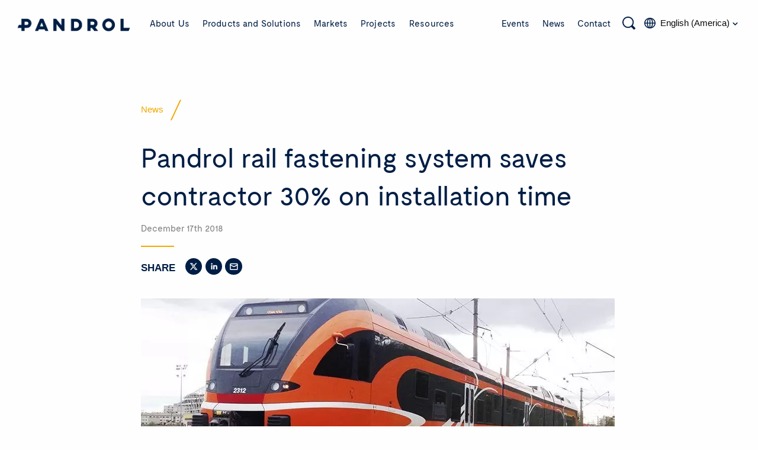

--- FILE ---
content_type: text/html; charset=UTF-8
request_url: https://www.pandrol.com/us/pandrol-rail-fastening-system-saves-contractor-30-on-installation-time/
body_size: 54703
content:
<!DOCTYPE html>
<!--[if IE]><html class="ie-9"><![endif]-->
<!--[if gt IE 9]><!--><html lang="en-US" class="no-js"><!--<![endif]-->
<head><meta charset="utf-8"><script>if(navigator.userAgent.match(/MSIE|Internet Explorer/i)||navigator.userAgent.match(/Trident\/7\..*?rv:11/i)){var href=document.location.href;if(!href.match(/[?&]nowprocket/)){if(href.indexOf("?")==-1){if(href.indexOf("#")==-1){document.location.href=href+"?nowprocket=1"}else{document.location.href=href.replace("#","?nowprocket=1#")}}else{if(href.indexOf("#")==-1){document.location.href=href+"&nowprocket=1"}else{document.location.href=href.replace("#","&nowprocket=1#")}}}}</script><script>(()=>{class RocketLazyLoadScripts{constructor(){this.v="2.0.4",this.userEvents=["keydown","keyup","mousedown","mouseup","mousemove","mouseover","mouseout","touchmove","touchstart","touchend","touchcancel","wheel","click","dblclick","input"],this.attributeEvents=["onblur","onclick","oncontextmenu","ondblclick","onfocus","onmousedown","onmouseenter","onmouseleave","onmousemove","onmouseout","onmouseover","onmouseup","onmousewheel","onscroll","onsubmit"]}async t(){this.i(),this.o(),/iP(ad|hone)/.test(navigator.userAgent)&&this.h(),this.u(),this.l(this),this.m(),this.k(this),this.p(this),this._(),await Promise.all([this.R(),this.L()]),this.lastBreath=Date.now(),this.S(this),this.P(),this.D(),this.O(),this.M(),await this.C(this.delayedScripts.normal),await this.C(this.delayedScripts.defer),await this.C(this.delayedScripts.async),await this.T(),await this.F(),await this.j(),await this.A(),window.dispatchEvent(new Event("rocket-allScriptsLoaded")),this.everythingLoaded=!0,this.lastTouchEnd&&await new Promise(t=>setTimeout(t,500-Date.now()+this.lastTouchEnd)),this.I(),this.H(),this.U(),this.W()}i(){this.CSPIssue=sessionStorage.getItem("rocketCSPIssue"),document.addEventListener("securitypolicyviolation",t=>{this.CSPIssue||"script-src-elem"!==t.violatedDirective||"data"!==t.blockedURI||(this.CSPIssue=!0,sessionStorage.setItem("rocketCSPIssue",!0))},{isRocket:!0})}o(){window.addEventListener("pageshow",t=>{this.persisted=t.persisted,this.realWindowLoadedFired=!0},{isRocket:!0}),window.addEventListener("pagehide",()=>{this.onFirstUserAction=null},{isRocket:!0})}h(){let t;function e(e){t=e}window.addEventListener("touchstart",e,{isRocket:!0}),window.addEventListener("touchend",function i(o){o.changedTouches[0]&&t.changedTouches[0]&&Math.abs(o.changedTouches[0].pageX-t.changedTouches[0].pageX)<10&&Math.abs(o.changedTouches[0].pageY-t.changedTouches[0].pageY)<10&&o.timeStamp-t.timeStamp<200&&(window.removeEventListener("touchstart",e,{isRocket:!0}),window.removeEventListener("touchend",i,{isRocket:!0}),"INPUT"===o.target.tagName&&"text"===o.target.type||(o.target.dispatchEvent(new TouchEvent("touchend",{target:o.target,bubbles:!0})),o.target.dispatchEvent(new MouseEvent("mouseover",{target:o.target,bubbles:!0})),o.target.dispatchEvent(new PointerEvent("click",{target:o.target,bubbles:!0,cancelable:!0,detail:1,clientX:o.changedTouches[0].clientX,clientY:o.changedTouches[0].clientY})),event.preventDefault()))},{isRocket:!0})}q(t){this.userActionTriggered||("mousemove"!==t.type||this.firstMousemoveIgnored?"keyup"===t.type||"mouseover"===t.type||"mouseout"===t.type||(this.userActionTriggered=!0,this.onFirstUserAction&&this.onFirstUserAction()):this.firstMousemoveIgnored=!0),"click"===t.type&&t.preventDefault(),t.stopPropagation(),t.stopImmediatePropagation(),"touchstart"===this.lastEvent&&"touchend"===t.type&&(this.lastTouchEnd=Date.now()),"click"===t.type&&(this.lastTouchEnd=0),this.lastEvent=t.type,t.composedPath&&t.composedPath()[0].getRootNode()instanceof ShadowRoot&&(t.rocketTarget=t.composedPath()[0]),this.savedUserEvents.push(t)}u(){this.savedUserEvents=[],this.userEventHandler=this.q.bind(this),this.userEvents.forEach(t=>window.addEventListener(t,this.userEventHandler,{passive:!1,isRocket:!0})),document.addEventListener("visibilitychange",this.userEventHandler,{isRocket:!0})}U(){this.userEvents.forEach(t=>window.removeEventListener(t,this.userEventHandler,{passive:!1,isRocket:!0})),document.removeEventListener("visibilitychange",this.userEventHandler,{isRocket:!0}),this.savedUserEvents.forEach(t=>{(t.rocketTarget||t.target).dispatchEvent(new window[t.constructor.name](t.type,t))})}m(){const t="return false",e=Array.from(this.attributeEvents,t=>"data-rocket-"+t),i="["+this.attributeEvents.join("],[")+"]",o="[data-rocket-"+this.attributeEvents.join("],[data-rocket-")+"]",s=(e,i,o)=>{o&&o!==t&&(e.setAttribute("data-rocket-"+i,o),e["rocket"+i]=new Function("event",o),e.setAttribute(i,t))};new MutationObserver(t=>{for(const n of t)"attributes"===n.type&&(n.attributeName.startsWith("data-rocket-")||this.everythingLoaded?n.attributeName.startsWith("data-rocket-")&&this.everythingLoaded&&this.N(n.target,n.attributeName.substring(12)):s(n.target,n.attributeName,n.target.getAttribute(n.attributeName))),"childList"===n.type&&n.addedNodes.forEach(t=>{if(t.nodeType===Node.ELEMENT_NODE)if(this.everythingLoaded)for(const i of[t,...t.querySelectorAll(o)])for(const t of i.getAttributeNames())e.includes(t)&&this.N(i,t.substring(12));else for(const e of[t,...t.querySelectorAll(i)])for(const t of e.getAttributeNames())this.attributeEvents.includes(t)&&s(e,t,e.getAttribute(t))})}).observe(document,{subtree:!0,childList:!0,attributeFilter:[...this.attributeEvents,...e]})}I(){this.attributeEvents.forEach(t=>{document.querySelectorAll("[data-rocket-"+t+"]").forEach(e=>{this.N(e,t)})})}N(t,e){const i=t.getAttribute("data-rocket-"+e);i&&(t.setAttribute(e,i),t.removeAttribute("data-rocket-"+e))}k(t){Object.defineProperty(HTMLElement.prototype,"onclick",{get(){return this.rocketonclick||null},set(e){this.rocketonclick=e,this.setAttribute(t.everythingLoaded?"onclick":"data-rocket-onclick","this.rocketonclick(event)")}})}S(t){function e(e,i){let o=e[i];e[i]=null,Object.defineProperty(e,i,{get:()=>o,set(s){t.everythingLoaded?o=s:e["rocket"+i]=o=s}})}e(document,"onreadystatechange"),e(window,"onload"),e(window,"onpageshow");try{Object.defineProperty(document,"readyState",{get:()=>t.rocketReadyState,set(e){t.rocketReadyState=e},configurable:!0}),document.readyState="loading"}catch(t){console.log("WPRocket DJE readyState conflict, bypassing")}}l(t){this.originalAddEventListener=EventTarget.prototype.addEventListener,this.originalRemoveEventListener=EventTarget.prototype.removeEventListener,this.savedEventListeners=[],EventTarget.prototype.addEventListener=function(e,i,o){o&&o.isRocket||!t.B(e,this)&&!t.userEvents.includes(e)||t.B(e,this)&&!t.userActionTriggered||e.startsWith("rocket-")||t.everythingLoaded?t.originalAddEventListener.call(this,e,i,o):(t.savedEventListeners.push({target:this,remove:!1,type:e,func:i,options:o}),"mouseenter"!==e&&"mouseleave"!==e||t.originalAddEventListener.call(this,e,t.savedUserEvents.push,o))},EventTarget.prototype.removeEventListener=function(e,i,o){o&&o.isRocket||!t.B(e,this)&&!t.userEvents.includes(e)||t.B(e,this)&&!t.userActionTriggered||e.startsWith("rocket-")||t.everythingLoaded?t.originalRemoveEventListener.call(this,e,i,o):t.savedEventListeners.push({target:this,remove:!0,type:e,func:i,options:o})}}J(t,e){this.savedEventListeners=this.savedEventListeners.filter(i=>{let o=i.type,s=i.target||window;return e!==o||t!==s||(this.B(o,s)&&(i.type="rocket-"+o),this.$(i),!1)})}H(){EventTarget.prototype.addEventListener=this.originalAddEventListener,EventTarget.prototype.removeEventListener=this.originalRemoveEventListener,this.savedEventListeners.forEach(t=>this.$(t))}$(t){t.remove?this.originalRemoveEventListener.call(t.target,t.type,t.func,t.options):this.originalAddEventListener.call(t.target,t.type,t.func,t.options)}p(t){let e;function i(e){return t.everythingLoaded?e:e.split(" ").map(t=>"load"===t||t.startsWith("load.")?"rocket-jquery-load":t).join(" ")}function o(o){function s(e){const s=o.fn[e];o.fn[e]=o.fn.init.prototype[e]=function(){return this[0]===window&&t.userActionTriggered&&("string"==typeof arguments[0]||arguments[0]instanceof String?arguments[0]=i(arguments[0]):"object"==typeof arguments[0]&&Object.keys(arguments[0]).forEach(t=>{const e=arguments[0][t];delete arguments[0][t],arguments[0][i(t)]=e})),s.apply(this,arguments),this}}if(o&&o.fn&&!t.allJQueries.includes(o)){const e={DOMContentLoaded:[],"rocket-DOMContentLoaded":[]};for(const t in e)document.addEventListener(t,()=>{e[t].forEach(t=>t())},{isRocket:!0});o.fn.ready=o.fn.init.prototype.ready=function(i){function s(){parseInt(o.fn.jquery)>2?setTimeout(()=>i.bind(document)(o)):i.bind(document)(o)}return"function"==typeof i&&(t.realDomReadyFired?!t.userActionTriggered||t.fauxDomReadyFired?s():e["rocket-DOMContentLoaded"].push(s):e.DOMContentLoaded.push(s)),o([])},s("on"),s("one"),s("off"),t.allJQueries.push(o)}e=o}t.allJQueries=[],o(window.jQuery),Object.defineProperty(window,"jQuery",{get:()=>e,set(t){o(t)}})}P(){const t=new Map;document.write=document.writeln=function(e){const i=document.currentScript,o=document.createRange(),s=i.parentElement;let n=t.get(i);void 0===n&&(n=i.nextSibling,t.set(i,n));const c=document.createDocumentFragment();o.setStart(c,0),c.appendChild(o.createContextualFragment(e)),s.insertBefore(c,n)}}async R(){return new Promise(t=>{this.userActionTriggered?t():this.onFirstUserAction=t})}async L(){return new Promise(t=>{document.addEventListener("DOMContentLoaded",()=>{this.realDomReadyFired=!0,t()},{isRocket:!0})})}async j(){return this.realWindowLoadedFired?Promise.resolve():new Promise(t=>{window.addEventListener("load",t,{isRocket:!0})})}M(){this.pendingScripts=[];this.scriptsMutationObserver=new MutationObserver(t=>{for(const e of t)e.addedNodes.forEach(t=>{"SCRIPT"!==t.tagName||t.noModule||t.isWPRocket||this.pendingScripts.push({script:t,promise:new Promise(e=>{const i=()=>{const i=this.pendingScripts.findIndex(e=>e.script===t);i>=0&&this.pendingScripts.splice(i,1),e()};t.addEventListener("load",i,{isRocket:!0}),t.addEventListener("error",i,{isRocket:!0}),setTimeout(i,1e3)})})})}),this.scriptsMutationObserver.observe(document,{childList:!0,subtree:!0})}async F(){await this.X(),this.pendingScripts.length?(await this.pendingScripts[0].promise,await this.F()):this.scriptsMutationObserver.disconnect()}D(){this.delayedScripts={normal:[],async:[],defer:[]},document.querySelectorAll("script[type$=rocketlazyloadscript]").forEach(t=>{t.hasAttribute("data-rocket-src")?t.hasAttribute("async")&&!1!==t.async?this.delayedScripts.async.push(t):t.hasAttribute("defer")&&!1!==t.defer||"module"===t.getAttribute("data-rocket-type")?this.delayedScripts.defer.push(t):this.delayedScripts.normal.push(t):this.delayedScripts.normal.push(t)})}async _(){await this.L();let t=[];document.querySelectorAll("script[type$=rocketlazyloadscript][data-rocket-src]").forEach(e=>{let i=e.getAttribute("data-rocket-src");if(i&&!i.startsWith("data:")){i.startsWith("//")&&(i=location.protocol+i);try{const o=new URL(i).origin;o!==location.origin&&t.push({src:o,crossOrigin:e.crossOrigin||"module"===e.getAttribute("data-rocket-type")})}catch(t){}}}),t=[...new Map(t.map(t=>[JSON.stringify(t),t])).values()],this.Y(t,"preconnect")}async G(t){if(await this.K(),!0!==t.noModule||!("noModule"in HTMLScriptElement.prototype))return new Promise(e=>{let i;function o(){(i||t).setAttribute("data-rocket-status","executed"),e()}try{if(navigator.userAgent.includes("Firefox/")||""===navigator.vendor||this.CSPIssue)i=document.createElement("script"),[...t.attributes].forEach(t=>{let e=t.nodeName;"type"!==e&&("data-rocket-type"===e&&(e="type"),"data-rocket-src"===e&&(e="src"),i.setAttribute(e,t.nodeValue))}),t.text&&(i.text=t.text),t.nonce&&(i.nonce=t.nonce),i.hasAttribute("src")?(i.addEventListener("load",o,{isRocket:!0}),i.addEventListener("error",()=>{i.setAttribute("data-rocket-status","failed-network"),e()},{isRocket:!0}),setTimeout(()=>{i.isConnected||e()},1)):(i.text=t.text,o()),i.isWPRocket=!0,t.parentNode.replaceChild(i,t);else{const i=t.getAttribute("data-rocket-type"),s=t.getAttribute("data-rocket-src");i?(t.type=i,t.removeAttribute("data-rocket-type")):t.removeAttribute("type"),t.addEventListener("load",o,{isRocket:!0}),t.addEventListener("error",i=>{this.CSPIssue&&i.target.src.startsWith("data:")?(console.log("WPRocket: CSP fallback activated"),t.removeAttribute("src"),this.G(t).then(e)):(t.setAttribute("data-rocket-status","failed-network"),e())},{isRocket:!0}),s?(t.fetchPriority="high",t.removeAttribute("data-rocket-src"),t.src=s):t.src="data:text/javascript;base64,"+window.btoa(unescape(encodeURIComponent(t.text)))}}catch(i){t.setAttribute("data-rocket-status","failed-transform"),e()}});t.setAttribute("data-rocket-status","skipped")}async C(t){const e=t.shift();return e?(e.isConnected&&await this.G(e),this.C(t)):Promise.resolve()}O(){this.Y([...this.delayedScripts.normal,...this.delayedScripts.defer,...this.delayedScripts.async],"preload")}Y(t,e){this.trash=this.trash||[];let i=!0;var o=document.createDocumentFragment();t.forEach(t=>{const s=t.getAttribute&&t.getAttribute("data-rocket-src")||t.src;if(s&&!s.startsWith("data:")){const n=document.createElement("link");n.href=s,n.rel=e,"preconnect"!==e&&(n.as="script",n.fetchPriority=i?"high":"low"),t.getAttribute&&"module"===t.getAttribute("data-rocket-type")&&(n.crossOrigin=!0),t.crossOrigin&&(n.crossOrigin=t.crossOrigin),t.integrity&&(n.integrity=t.integrity),t.nonce&&(n.nonce=t.nonce),o.appendChild(n),this.trash.push(n),i=!1}}),document.head.appendChild(o)}W(){this.trash.forEach(t=>t.remove())}async T(){try{document.readyState="interactive"}catch(t){}this.fauxDomReadyFired=!0;try{await this.K(),this.J(document,"readystatechange"),document.dispatchEvent(new Event("rocket-readystatechange")),await this.K(),document.rocketonreadystatechange&&document.rocketonreadystatechange(),await this.K(),this.J(document,"DOMContentLoaded"),document.dispatchEvent(new Event("rocket-DOMContentLoaded")),await this.K(),this.J(window,"DOMContentLoaded"),window.dispatchEvent(new Event("rocket-DOMContentLoaded"))}catch(t){console.error(t)}}async A(){try{document.readyState="complete"}catch(t){}try{await this.K(),this.J(document,"readystatechange"),document.dispatchEvent(new Event("rocket-readystatechange")),await this.K(),document.rocketonreadystatechange&&document.rocketonreadystatechange(),await this.K(),this.J(window,"load"),window.dispatchEvent(new Event("rocket-load")),await this.K(),window.rocketonload&&window.rocketonload(),await this.K(),this.allJQueries.forEach(t=>t(window).trigger("rocket-jquery-load")),await this.K(),this.J(window,"pageshow");const t=new Event("rocket-pageshow");t.persisted=this.persisted,window.dispatchEvent(t),await this.K(),window.rocketonpageshow&&window.rocketonpageshow({persisted:this.persisted})}catch(t){console.error(t)}}async K(){Date.now()-this.lastBreath>45&&(await this.X(),this.lastBreath=Date.now())}async X(){return document.hidden?new Promise(t=>setTimeout(t)):new Promise(t=>requestAnimationFrame(t))}B(t,e){return e===document&&"readystatechange"===t||(e===document&&"DOMContentLoaded"===t||(e===window&&"DOMContentLoaded"===t||(e===window&&"load"===t||e===window&&"pageshow"===t)))}static run(){(new RocketLazyLoadScripts).t()}}RocketLazyLoadScripts.run()})();</script>
  
  <meta http-equiv="x-ua-compatible" content="ie=edge">
  <meta name="viewport" content="width=device-width, initial-scale=1, maximum-scale=1, user-scalable=0"/>
  

  <!-- Favions -->
  <link rel="icon" href="https://www.pandrol.com/wp-content/themes/pandrol/images/favicon.ico" type="image/x-icon" />
  <link rel="apple-touch-icon" sizes="180x180" href="https://www.pandrol.com/wp-content/themes/pandrol/images/apple-touch-icon.png">
  <link rel="icon" type="image/png" sizes="32x32" href="https://www.pandrol.com/wp-content/themes/pandrol/images/favicon-32x32.png">
  <link rel="icon" type="image/png" sizes="16x16" href="https://www.pandrol.com/wp-content/themes/pandrol/images/favicon-16x16.png">
  <link rel="manifest" href="https://www.pandrol.com/wp-content/themes/pandrol/images/site.webmanifest">
  <link rel="mask-icon" href="https://www.pandrol.com/wp-content/themes/pandrol/images/safari-pinned-tab.svg" color="#001e45">
  <meta name="msapplication-TileColor" content="#001e45">
  <meta name="theme-color" content="#ffffff">

  <link rel="dns-prefetch" href="https://player.vimeo.com">

  <!-- Hotjar Tracking Code for Pandrol -->
  <script type="rocketlazyloadscript">
    (function(h,o,t,j,a,r){ h.hj=h.hj||function(){(h.hj.q=h.hj.q||[]).push(arguments)}; h._hjSettings={hjid:3428785,hjsv:6}; a=o.getElementsByTagName('head')[0]; r=o.createElement('script');r.async=1; r.src=t+h._hjSettings.hjid+j+h._hjSettings.hjsv; a.appendChild(r); })(window,document,'https://static.hotjar.com/c/hotjar-','.js?sv=');
  </script>

  <!-- Wordpress Head -->
  <meta name='robots' content='index, follow, max-image-preview:large, max-snippet:-1, max-video-preview:-1' />

	<!-- This site is optimized with the Yoast SEO plugin v26.7 - https://yoast.com/wordpress/plugins/seo/ -->
	<title>Pandrol rail fastening system saves contractor 30% on installation time - Pandrol</title>
<link data-rocket-prefetch href="https://www.google-analytics.com" rel="dns-prefetch">
<link data-rocket-prefetch href="https://www.googletagmanager.com" rel="dns-prefetch">
<link data-rocket-prefetch href="https://maps.googleapis.com" rel="dns-prefetch">
<style id="wpr-usedcss">img:is([sizes=auto i],[sizes^="auto," i]){contain-intrinsic-size:3000px 1500px}:where(.wp-block-button__link){border-radius:9999px;box-shadow:none;padding:calc(.667em + 2px) calc(1.333em + 2px);text-decoration:none}:root :where(.wp-block-button .wp-block-button__link.is-style-outline),:root :where(.wp-block-button.is-style-outline>.wp-block-button__link){border:2px solid;padding:.667em 1.333em}:root :where(.wp-block-button .wp-block-button__link.is-style-outline:not(.has-text-color)),:root :where(.wp-block-button.is-style-outline>.wp-block-button__link:not(.has-text-color)){color:currentColor}:root :where(.wp-block-button .wp-block-button__link.is-style-outline:not(.has-background)),:root :where(.wp-block-button.is-style-outline>.wp-block-button__link:not(.has-background)){background-color:initial;background-image:none}:where(.wp-block-calendar table:not(.has-background) th){background:#ddd}:where(.wp-block-columns){margin-bottom:1.75em}:where(.wp-block-columns.has-background){padding:1.25em 2.375em}:where(.wp-block-post-comments input[type=submit]){border:none}:where(.wp-block-cover-image:not(.has-text-color)),:where(.wp-block-cover:not(.has-text-color)){color:#fff}:where(.wp-block-cover-image.is-light:not(.has-text-color)),:where(.wp-block-cover.is-light:not(.has-text-color)){color:#000}:root :where(.wp-block-cover h1:not(.has-text-color)),:root :where(.wp-block-cover h2:not(.has-text-color)),:root :where(.wp-block-cover h3:not(.has-text-color)),:root :where(.wp-block-cover h4:not(.has-text-color)),:root :where(.wp-block-cover h5:not(.has-text-color)),:root :where(.wp-block-cover h6:not(.has-text-color)),:root :where(.wp-block-cover p:not(.has-text-color)){color:inherit}:where(.wp-block-file){margin-bottom:1.5em}:where(.wp-block-file__button){border-radius:2em;display:inline-block;padding:.5em 1em}:where(.wp-block-file__button):is(a):active,:where(.wp-block-file__button):is(a):focus,:where(.wp-block-file__button):is(a):hover,:where(.wp-block-file__button):is(a):visited{box-shadow:none;color:#fff;opacity:.85;text-decoration:none}:where(.wp-block-group.wp-block-group-is-layout-constrained){position:relative}:root :where(.wp-block-image.is-style-rounded img,.wp-block-image .is-style-rounded img){border-radius:9999px}:where(.wp-block-latest-comments:not([style*=line-height] .wp-block-latest-comments__comment)){line-height:1.1}:where(.wp-block-latest-comments:not([style*=line-height] .wp-block-latest-comments__comment-excerpt p)){line-height:1.8}:root :where(.wp-block-latest-posts.is-grid){padding:0}:root :where(.wp-block-latest-posts.wp-block-latest-posts__list){padding-left:0}ol,ul{box-sizing:border-box}:root :where(.wp-block-list.has-background){padding:1.25em 2.375em}:where(.wp-block-navigation.has-background .wp-block-navigation-item a:not(.wp-element-button)),:where(.wp-block-navigation.has-background .wp-block-navigation-submenu a:not(.wp-element-button)){padding:.5em 1em}:where(.wp-block-navigation .wp-block-navigation__submenu-container .wp-block-navigation-item a:not(.wp-element-button)),:where(.wp-block-navigation .wp-block-navigation__submenu-container .wp-block-navigation-submenu a:not(.wp-element-button)),:where(.wp-block-navigation .wp-block-navigation__submenu-container .wp-block-navigation-submenu button.wp-block-navigation-item__content),:where(.wp-block-navigation .wp-block-navigation__submenu-container .wp-block-pages-list__item button.wp-block-navigation-item__content){padding:.5em 1em}:root :where(p.has-background){padding:1.25em 2.375em}:where(p.has-text-color:not(.has-link-color)) a{color:inherit}:where(.wp-block-post-comments-form) input:not([type=submit]),:where(.wp-block-post-comments-form) textarea{border:1px solid #949494;font-family:inherit;font-size:1em}:where(.wp-block-post-comments-form) input:where(:not([type=submit]):not([type=checkbox])),:where(.wp-block-post-comments-form) textarea{padding:calc(.667em + 2px)}:where(.wp-block-post-excerpt){box-sizing:border-box;margin-bottom:var(--wp--style--block-gap);margin-top:var(--wp--style--block-gap)}:where(.wp-block-preformatted.has-background){padding:1.25em 2.375em}:where(.wp-block-search__button){border:1px solid #ccc;padding:6px 10px}:where(.wp-block-search__input){font-family:inherit;font-size:inherit;font-style:inherit;font-weight:inherit;letter-spacing:inherit;line-height:inherit;text-transform:inherit}:where(.wp-block-search__button-inside .wp-block-search__inside-wrapper){border:1px solid #949494;box-sizing:border-box;padding:4px}:where(.wp-block-search__button-inside .wp-block-search__inside-wrapper) .wp-block-search__input{border:none;border-radius:0;padding:0 4px}:where(.wp-block-search__button-inside .wp-block-search__inside-wrapper) .wp-block-search__input:focus{outline:0}:where(.wp-block-search__button-inside .wp-block-search__inside-wrapper) :where(.wp-block-search__button){padding:4px 8px}:root :where(.wp-block-separator.is-style-dots){height:auto;line-height:1;text-align:center}:root :where(.wp-block-separator.is-style-dots):before{color:currentColor;content:"···";font-family:serif;font-size:1.5em;letter-spacing:2em;padding-left:2em}:root :where(.wp-block-site-logo.is-style-rounded){border-radius:9999px}:where(.wp-block-social-links:not(.is-style-logos-only)) .wp-social-link{background-color:#f0f0f0;color:#444}:where(.wp-block-social-links:not(.is-style-logos-only)) .wp-social-link-amazon{background-color:#f90;color:#fff}:where(.wp-block-social-links:not(.is-style-logos-only)) .wp-social-link-bandcamp{background-color:#1ea0c3;color:#fff}:where(.wp-block-social-links:not(.is-style-logos-only)) .wp-social-link-behance{background-color:#0757fe;color:#fff}:where(.wp-block-social-links:not(.is-style-logos-only)) .wp-social-link-bluesky{background-color:#0a7aff;color:#fff}:where(.wp-block-social-links:not(.is-style-logos-only)) .wp-social-link-codepen{background-color:#1e1f26;color:#fff}:where(.wp-block-social-links:not(.is-style-logos-only)) .wp-social-link-deviantart{background-color:#02e49b;color:#fff}:where(.wp-block-social-links:not(.is-style-logos-only)) .wp-social-link-dribbble{background-color:#e94c89;color:#fff}:where(.wp-block-social-links:not(.is-style-logos-only)) .wp-social-link-dropbox{background-color:#4280ff;color:#fff}:where(.wp-block-social-links:not(.is-style-logos-only)) .wp-social-link-etsy{background-color:#f45800;color:#fff}:where(.wp-block-social-links:not(.is-style-logos-only)) .wp-social-link-facebook{background-color:#0866ff;color:#fff}:where(.wp-block-social-links:not(.is-style-logos-only)) .wp-social-link-fivehundredpx{background-color:#000;color:#fff}:where(.wp-block-social-links:not(.is-style-logos-only)) .wp-social-link-flickr{background-color:#0461dd;color:#fff}:where(.wp-block-social-links:not(.is-style-logos-only)) .wp-social-link-foursquare{background-color:#e65678;color:#fff}:where(.wp-block-social-links:not(.is-style-logos-only)) .wp-social-link-github{background-color:#24292d;color:#fff}:where(.wp-block-social-links:not(.is-style-logos-only)) .wp-social-link-goodreads{background-color:#eceadd;color:#382110}:where(.wp-block-social-links:not(.is-style-logos-only)) .wp-social-link-google{background-color:#ea4434;color:#fff}:where(.wp-block-social-links:not(.is-style-logos-only)) .wp-social-link-gravatar{background-color:#1d4fc4;color:#fff}:where(.wp-block-social-links:not(.is-style-logos-only)) .wp-social-link-instagram{background-color:#f00075;color:#fff}:where(.wp-block-social-links:not(.is-style-logos-only)) .wp-social-link-lastfm{background-color:#e21b24;color:#fff}:where(.wp-block-social-links:not(.is-style-logos-only)) .wp-social-link-linkedin{background-color:#0d66c2;color:#fff}:where(.wp-block-social-links:not(.is-style-logos-only)) .wp-social-link-mastodon{background-color:#3288d4;color:#fff}:where(.wp-block-social-links:not(.is-style-logos-only)) .wp-social-link-medium{background-color:#000;color:#fff}:where(.wp-block-social-links:not(.is-style-logos-only)) .wp-social-link-meetup{background-color:#f6405f;color:#fff}:where(.wp-block-social-links:not(.is-style-logos-only)) .wp-social-link-patreon{background-color:#000;color:#fff}:where(.wp-block-social-links:not(.is-style-logos-only)) .wp-social-link-pinterest{background-color:#e60122;color:#fff}:where(.wp-block-social-links:not(.is-style-logos-only)) .wp-social-link-pocket{background-color:#ef4155;color:#fff}:where(.wp-block-social-links:not(.is-style-logos-only)) .wp-social-link-reddit{background-color:#ff4500;color:#fff}:where(.wp-block-social-links:not(.is-style-logos-only)) .wp-social-link-skype{background-color:#0478d7;color:#fff}:where(.wp-block-social-links:not(.is-style-logos-only)) .wp-social-link-snapchat{background-color:#fefc00;color:#fff;stroke:#000}:where(.wp-block-social-links:not(.is-style-logos-only)) .wp-social-link-soundcloud{background-color:#ff5600;color:#fff}:where(.wp-block-social-links:not(.is-style-logos-only)) .wp-social-link-spotify{background-color:#1bd760;color:#fff}:where(.wp-block-social-links:not(.is-style-logos-only)) .wp-social-link-telegram{background-color:#2aabee;color:#fff}:where(.wp-block-social-links:not(.is-style-logos-only)) .wp-social-link-threads{background-color:#000;color:#fff}:where(.wp-block-social-links:not(.is-style-logos-only)) .wp-social-link-tiktok{background-color:#000;color:#fff}:where(.wp-block-social-links:not(.is-style-logos-only)) .wp-social-link-tumblr{background-color:#011835;color:#fff}:where(.wp-block-social-links:not(.is-style-logos-only)) .wp-social-link-twitch{background-color:#6440a4;color:#fff}:where(.wp-block-social-links:not(.is-style-logos-only)) .wp-social-link-twitter{background-color:#1da1f2;color:#fff}:where(.wp-block-social-links:not(.is-style-logos-only)) .wp-social-link-vimeo{background-color:#1eb7ea;color:#fff}:where(.wp-block-social-links:not(.is-style-logos-only)) .wp-social-link-vk{background-color:#4680c2;color:#fff}:where(.wp-block-social-links:not(.is-style-logos-only)) .wp-social-link-wordpress{background-color:#3499cd;color:#fff}:where(.wp-block-social-links:not(.is-style-logos-only)) .wp-social-link-whatsapp{background-color:#25d366;color:#fff}:where(.wp-block-social-links:not(.is-style-logos-only)) .wp-social-link-x{background-color:#000;color:#fff}:where(.wp-block-social-links:not(.is-style-logos-only)) .wp-social-link-yelp{background-color:#d32422;color:#fff}:where(.wp-block-social-links:not(.is-style-logos-only)) .wp-social-link-youtube{background-color:red;color:#fff}:where(.wp-block-social-links.is-style-logos-only) .wp-social-link{background:0 0}:where(.wp-block-social-links.is-style-logos-only) .wp-social-link svg{height:1.25em;width:1.25em}:where(.wp-block-social-links.is-style-logos-only) .wp-social-link-amazon{color:#f90}:where(.wp-block-social-links.is-style-logos-only) .wp-social-link-bandcamp{color:#1ea0c3}:where(.wp-block-social-links.is-style-logos-only) .wp-social-link-behance{color:#0757fe}:where(.wp-block-social-links.is-style-logos-only) .wp-social-link-bluesky{color:#0a7aff}:where(.wp-block-social-links.is-style-logos-only) .wp-social-link-codepen{color:#1e1f26}:where(.wp-block-social-links.is-style-logos-only) .wp-social-link-deviantart{color:#02e49b}:where(.wp-block-social-links.is-style-logos-only) .wp-social-link-dribbble{color:#e94c89}:where(.wp-block-social-links.is-style-logos-only) .wp-social-link-dropbox{color:#4280ff}:where(.wp-block-social-links.is-style-logos-only) .wp-social-link-etsy{color:#f45800}:where(.wp-block-social-links.is-style-logos-only) .wp-social-link-facebook{color:#0866ff}:where(.wp-block-social-links.is-style-logos-only) .wp-social-link-fivehundredpx{color:#000}:where(.wp-block-social-links.is-style-logos-only) .wp-social-link-flickr{color:#0461dd}:where(.wp-block-social-links.is-style-logos-only) .wp-social-link-foursquare{color:#e65678}:where(.wp-block-social-links.is-style-logos-only) .wp-social-link-github{color:#24292d}:where(.wp-block-social-links.is-style-logos-only) .wp-social-link-goodreads{color:#382110}:where(.wp-block-social-links.is-style-logos-only) .wp-social-link-google{color:#ea4434}:where(.wp-block-social-links.is-style-logos-only) .wp-social-link-gravatar{color:#1d4fc4}:where(.wp-block-social-links.is-style-logos-only) .wp-social-link-instagram{color:#f00075}:where(.wp-block-social-links.is-style-logos-only) .wp-social-link-lastfm{color:#e21b24}:where(.wp-block-social-links.is-style-logos-only) .wp-social-link-linkedin{color:#0d66c2}:where(.wp-block-social-links.is-style-logos-only) .wp-social-link-mastodon{color:#3288d4}:where(.wp-block-social-links.is-style-logos-only) .wp-social-link-medium{color:#000}:where(.wp-block-social-links.is-style-logos-only) .wp-social-link-meetup{color:#f6405f}:where(.wp-block-social-links.is-style-logos-only) .wp-social-link-patreon{color:#000}:where(.wp-block-social-links.is-style-logos-only) .wp-social-link-pinterest{color:#e60122}:where(.wp-block-social-links.is-style-logos-only) .wp-social-link-pocket{color:#ef4155}:where(.wp-block-social-links.is-style-logos-only) .wp-social-link-reddit{color:#ff4500}:where(.wp-block-social-links.is-style-logos-only) .wp-social-link-skype{color:#0478d7}:where(.wp-block-social-links.is-style-logos-only) .wp-social-link-snapchat{color:#fff;stroke:#000}:where(.wp-block-social-links.is-style-logos-only) .wp-social-link-soundcloud{color:#ff5600}:where(.wp-block-social-links.is-style-logos-only) .wp-social-link-spotify{color:#1bd760}:where(.wp-block-social-links.is-style-logos-only) .wp-social-link-telegram{color:#2aabee}:where(.wp-block-social-links.is-style-logos-only) .wp-social-link-threads{color:#000}:where(.wp-block-social-links.is-style-logos-only) .wp-social-link-tiktok{color:#000}:where(.wp-block-social-links.is-style-logos-only) .wp-social-link-tumblr{color:#011835}:where(.wp-block-social-links.is-style-logos-only) .wp-social-link-twitch{color:#6440a4}:where(.wp-block-social-links.is-style-logos-only) .wp-social-link-twitter{color:#1da1f2}:where(.wp-block-social-links.is-style-logos-only) .wp-social-link-vimeo{color:#1eb7ea}:where(.wp-block-social-links.is-style-logos-only) .wp-social-link-vk{color:#4680c2}:where(.wp-block-social-links.is-style-logos-only) .wp-social-link-whatsapp{color:#25d366}:where(.wp-block-social-links.is-style-logos-only) .wp-social-link-wordpress{color:#3499cd}:where(.wp-block-social-links.is-style-logos-only) .wp-social-link-x{color:#000}:where(.wp-block-social-links.is-style-logos-only) .wp-social-link-yelp{color:#d32422}:where(.wp-block-social-links.is-style-logos-only) .wp-social-link-youtube{color:red}:root :where(.wp-block-social-links .wp-social-link a){padding:.25em}:root :where(.wp-block-social-links.is-style-logos-only .wp-social-link a){padding:0}:root :where(.wp-block-social-links.is-style-pill-shape .wp-social-link a){padding-left:.66667em;padding-right:.66667em}:root :where(.wp-block-tag-cloud.is-style-outline){display:flex;flex-wrap:wrap;gap:1ch}:root :where(.wp-block-tag-cloud.is-style-outline a){border:1px solid;font-size:unset!important;margin-right:0;padding:1ch 2ch;text-decoration:none!important}:root :where(.wp-block-table-of-contents){box-sizing:border-box}:where(.wp-block-term-description){box-sizing:border-box;margin-bottom:var(--wp--style--block-gap);margin-top:var(--wp--style--block-gap)}:where(pre.wp-block-verse){font-family:inherit}:root{--wp--preset--font-size--normal:16px;--wp--preset--font-size--huge:42px}html :where(.has-border-color){border-style:solid}html :where([style*=border-top-color]){border-top-style:solid}html :where([style*=border-right-color]){border-right-style:solid}html :where([style*=border-bottom-color]){border-bottom-style:solid}html :where([style*=border-left-color]){border-left-style:solid}html :where([style*=border-width]){border-style:solid}html :where([style*=border-top-width]){border-top-style:solid}html :where([style*=border-right-width]){border-right-style:solid}html :where([style*=border-bottom-width]){border-bottom-style:solid}html :where([style*=border-left-width]){border-left-style:solid}html :where(img[class*=wp-image-]){height:auto;max-width:100%}:where(figure){margin:0 0 1em}html :where(.is-position-sticky){--wp-admin--admin-bar--position-offset:var(--wp-admin--admin-bar--height,0px)}@media screen and (max-width:600px){html :where(.is-position-sticky){--wp-admin--admin-bar--position-offset:0px}}:root{--wp--preset--aspect-ratio--square:1;--wp--preset--aspect-ratio--4-3:4/3;--wp--preset--aspect-ratio--3-4:3/4;--wp--preset--aspect-ratio--3-2:3/2;--wp--preset--aspect-ratio--2-3:2/3;--wp--preset--aspect-ratio--16-9:16/9;--wp--preset--aspect-ratio--9-16:9/16;--wp--preset--color--black:#000000;--wp--preset--color--cyan-bluish-gray:#abb8c3;--wp--preset--color--white:#ffffff;--wp--preset--color--pale-pink:#f78da7;--wp--preset--color--vivid-red:#cf2e2e;--wp--preset--color--luminous-vivid-orange:#ff6900;--wp--preset--color--luminous-vivid-amber:#fcb900;--wp--preset--color--light-green-cyan:#7bdcb5;--wp--preset--color--vivid-green-cyan:#00d084;--wp--preset--color--pale-cyan-blue:#8ed1fc;--wp--preset--color--vivid-cyan-blue:#0693e3;--wp--preset--color--vivid-purple:#9b51e0;--wp--preset--gradient--vivid-cyan-blue-to-vivid-purple:linear-gradient(135deg,rgba(6, 147, 227, 1) 0%,rgb(155, 81, 224) 100%);--wp--preset--gradient--light-green-cyan-to-vivid-green-cyan:linear-gradient(135deg,rgb(122, 220, 180) 0%,rgb(0, 208, 130) 100%);--wp--preset--gradient--luminous-vivid-amber-to-luminous-vivid-orange:linear-gradient(135deg,rgba(252, 185, 0, 1) 0%,rgba(255, 105, 0, 1) 100%);--wp--preset--gradient--luminous-vivid-orange-to-vivid-red:linear-gradient(135deg,rgba(255, 105, 0, 1) 0%,rgb(207, 46, 46) 100%);--wp--preset--gradient--very-light-gray-to-cyan-bluish-gray:linear-gradient(135deg,rgb(238, 238, 238) 0%,rgb(169, 184, 195) 100%);--wp--preset--gradient--cool-to-warm-spectrum:linear-gradient(135deg,rgb(74, 234, 220) 0%,rgb(151, 120, 209) 20%,rgb(207, 42, 186) 40%,rgb(238, 44, 130) 60%,rgb(251, 105, 98) 80%,rgb(254, 248, 76) 100%);--wp--preset--gradient--blush-light-purple:linear-gradient(135deg,rgb(255, 206, 236) 0%,rgb(152, 150, 240) 100%);--wp--preset--gradient--blush-bordeaux:linear-gradient(135deg,rgb(254, 205, 165) 0%,rgb(254, 45, 45) 50%,rgb(107, 0, 62) 100%);--wp--preset--gradient--luminous-dusk:linear-gradient(135deg,rgb(255, 203, 112) 0%,rgb(199, 81, 192) 50%,rgb(65, 88, 208) 100%);--wp--preset--gradient--pale-ocean:linear-gradient(135deg,rgb(255, 245, 203) 0%,rgb(182, 227, 212) 50%,rgb(51, 167, 181) 100%);--wp--preset--gradient--electric-grass:linear-gradient(135deg,rgb(202, 248, 128) 0%,rgb(113, 206, 126) 100%);--wp--preset--gradient--midnight:linear-gradient(135deg,rgb(2, 3, 129) 0%,rgb(40, 116, 252) 100%);--wp--preset--font-size--small:13px;--wp--preset--font-size--medium:20px;--wp--preset--font-size--large:36px;--wp--preset--font-size--x-large:42px;--wp--preset--spacing--20:0.44rem;--wp--preset--spacing--30:0.67rem;--wp--preset--spacing--40:1rem;--wp--preset--spacing--50:1.5rem;--wp--preset--spacing--60:2.25rem;--wp--preset--spacing--70:3.38rem;--wp--preset--spacing--80:5.06rem;--wp--preset--shadow--natural:6px 6px 9px rgba(0, 0, 0, .2);--wp--preset--shadow--deep:12px 12px 50px rgba(0, 0, 0, .4);--wp--preset--shadow--sharp:6px 6px 0px rgba(0, 0, 0, .2);--wp--preset--shadow--outlined:6px 6px 0px -3px rgba(255, 255, 255, 1),6px 6px rgba(0, 0, 0, 1);--wp--preset--shadow--crisp:6px 6px 0px rgba(0, 0, 0, 1)}:where(.is-layout-flex){gap:.5em}:where(.is-layout-grid){gap:.5em}:where(.wp-block-post-template.is-layout-flex){gap:1.25em}:where(.wp-block-post-template.is-layout-grid){gap:1.25em}:where(.wp-block-columns.is-layout-flex){gap:2em}:where(.wp-block-columns.is-layout-grid){gap:2em}:root :where(.wp-block-pullquote){font-size:1.5em;line-height:1.6}@font-face{font-display:swap;font-family:Moderat;font-style:normal;font-weight:400;src:url(https://www.pandrol.com/wp-content/themes/pandrol/dist/fonts/hinted-Moderat-Regular.woff2) format("woff2"),url(https://www.pandrol.com/wp-content/themes/pandrol/dist/fonts/hinted-Moderat-Regular.woff) format("woff"),url(https://www.pandrol.com/wp-content/themes/pandrol/dist/fonts/hinted-Moderat-Regular.ttf) format("truetype")}@font-face{font-display:swap;font-family:Moderat;font-style:normal;font-weight:700;src:url(https://www.pandrol.com/wp-content/themes/pandrol/dist/fonts/hinted-Moderat-Bold.woff2) format("woff2"),url(https://www.pandrol.com/wp-content/themes/pandrol/dist/fonts/hinted-Moderat-Bold.woff) format("woff"),url(https://www.pandrol.com/wp-content/themes/pandrol/dist/fonts/hinted-Moderat-Bold.ttf) format("truetype")}.news--inner-image{margin-top:30px}.news--inner-image img{height:350px;-o-object-fit:cover;object-fit:cover;-o-object-position:center;object-position:center}html{-ms-text-size-adjust:100%;-webkit-text-size-adjust:100%;font-family:sans-serif;line-height:1.15}article,aside,footer,header,nav,section{display:block}h1{font-size:2em;margin:.67em 0}figcaption,figure{display:block}figure{margin:1em 40px}main{display:block}pre{font-family:monospace,monospace;font-size:1em}a{-webkit-text-decoration-skip:objects;background-color:transparent}a:active,a:hover{outline-width:0}abbr[title]{border-bottom:none;text-decoration:underline;-webkit-text-decoration:underline dotted;text-decoration:underline dotted}strong{font-weight:inherit;font-weight:bolder}code,samp{font-family:monospace,monospace;font-size:1em}mark{background-color:#ff0;color:#000}sup{font-size:75%;line-height:0;position:relative;vertical-align:baseline}sup{top:-.5em}audio,video{display:inline-block}audio:not([controls]){display:none;height:0}img{border-style:none}svg:not(:root){overflow:hidden}button,input,optgroup,select,textarea{font-family:sans-serif;font-size:100%;line-height:1.15;margin:0}button{overflow:visible}button,select{text-transform:none}[type=submit],button,html [type=button]{-webkit-appearance:button}[type=button]::-moz-focus-inner,[type=submit]::-moz-focus-inner,button::-moz-focus-inner{border-style:none;padding:0}[type=button]:-moz-focusring,[type=submit]:-moz-focusring,button:-moz-focusring{outline:ButtonText dotted 1px}input{overflow:visible}[type=checkbox],[type=radio]{box-sizing:border-box;padding:0}[type=number]::-webkit-inner-spin-button,[type=number]::-webkit-outer-spin-button{height:auto}[type=search]{-webkit-appearance:textfield;outline-offset:-2px}[type=search]::-webkit-search-cancel-button,[type=search]::-webkit-search-decoration{-webkit-appearance:none}::-webkit-file-upload-button{-webkit-appearance:button;font:inherit}fieldset{border:1px solid silver;margin:0 2px;padding:.35em .625em .75em}legend{box-sizing:border-box;color:inherit;display:table;padding:0;white-space:normal}progress{display:inline-block;vertical-align:baseline}textarea{overflow:auto}details{display:block}summary{display:list-item}menu{display:block}canvas{display:inline-block}[hidden],template{display:none}.foundation-mq{font-family:"small=0em&smallish=31.25em&medium=40em&largish=50em&large=75em&larger=80em&xlarge=87.5em&xxlarge=100em"}html{box-sizing:border-box;font-size:59%}*,:after,:before{box-sizing:inherit}body{-webkit-font-smoothing:antialiased;-moz-osx-font-smoothing:grayscale;background:#fefefe;color:#0a0a0a;font-family:Arial,sans-serif;font-weight:400;line-height:1.5;margin:0;padding:0}img{-ms-interpolation-mode:bicubic;display:inline-block;height:auto;max-width:100%;vertical-align:middle}textarea{border-radius:0;height:auto;min-height:50px}select{box-sizing:border-box;width:100%}button{-webkit-appearance:none;-moz-appearance:none;appearance:none;background:0 0;border:0;border-radius:0;line-height:1;padding:0}pre{overflow:auto}button,input,optgroup,select,textarea{font-family:inherit}.is-visible{display:block!important}.row{margin-left:auto;margin-right:auto;max-width:148.30508475rem}.row:after,.row:before{content:" ";display:table;flex-basis:0;order:1}.row:after{clear:both}.row .row{margin-left:-1.58898rem;margin-right:-1.58898rem}@media print,screen and (min-width:31.25em){.row .row{margin-left:-1.58898rem;margin-right:-1.58898rem}}@media print,screen and (min-width:50em){.row .row{margin-left:-1.58898rem;margin-right:-1.58898rem}#search-jump-menu{padding-top:3rem}}@media screen and (min-width:80em){.row .row{margin-left:-1.58898rem;margin-right:-1.58898rem}}@media screen and (min-width:100em){.row .row{margin-left:-1.58898rem;margin-right:-1.58898rem}header nav.primary>ul>li a{font-size:1.6rem}}.row.expanded{max-width:none}.row.expanded .row{margin-left:auto;margin-right:auto}.row:not(.expanded) .row{max-width:none}.column,.columns{float:left;padding-left:1.58898rem;padding-right:1.58898rem;width:100%}.column:last-child:not(:first-child),.columns:last-child:not(:first-child){float:right}.column.end:last-child:last-child,.end.columns:last-child:last-child{float:left}.column.row.row,.row.row.columns{float:none}.row .column.row.row,.row .row.row.columns{margin-left:0;margin-right:0;padding-left:0;padding-right:0}.small-12{width:100%}@media print,screen and (min-width:40em){.row .row{margin-left:-1.58898rem;margin-right:-1.58898rem}.column,.columns{padding-left:1.58898rem;padding-right:1.58898rem}.medium-1{width:8.33333%}.medium-push-1{left:8.33333%;position:relative}.medium-push-2{left:16.66667%;position:relative}.medium-4{width:33.33333%}.medium-5{width:41.66667%}.medium-10{width:83.33333%}.medium-centered{margin-left:auto;margin-right:auto}.medium-centered,.medium-centered:last-child:not(:first-child){clear:both;float:none}.medium-pull-0{float:left;margin-left:0;margin-right:0;position:static}}@media print,screen and (min-width:75em){.row .row{margin-left:-1.58898rem;margin-right:-1.58898rem}.large-push-2{left:16.66667%;position:relative}.large-3{width:25%}.large-4{width:33.33333%}.large-6{width:50%}.large-8{width:66.66667%}}@media screen and (min-width:87.5em){.row .row{margin-left:-1.58898rem;margin-right:-1.58898rem}.xlarge-6{width:50%}}.module address,.module blockquote,blockquote,div,dl,form,h1,h2,h3,h4,li,ol,p,pre,td,ul{margin:0;padding:0}.module address,.module blockquote,p{text-rendering:optimizeLegibility;font-size:inherit;line-height:1.4;margin-bottom:1rem}em,i{font-style:italic}em,i,strong{line-height:inherit}strong{font-weight:700}small{font-size:80%;line-height:inherit}h1,h2,h3,h4{text-rendering:optimizeLegibility;color:inherit;font-family:Moderat,Helvetica,Arial,sans-serif;font-style:normal;font-weight:400}h1 small,h2 small,h3 small,h4 small{color:#cacaca;line-height:0}h1{font-size:3.38983rem;line-height:1.4;margin-bottom:.5rem;margin-top:0}h2{font-size:2.75424rem;line-height:1.4;margin-bottom:.5rem;margin-top:0}h3{font-size:2.54237rem;line-height:1.4;margin-bottom:.5rem;margin-top:0}h4{font-size:2.11864rem}h4{line-height:1.4;margin-bottom:.5rem;margin-top:0}@media print,screen and (min-width:40em){h1{font-size:4.87288rem}h2{font-size:2.9661rem}h3{font-size:2.54237rem}h4{font-size:2.11864rem}}a{color:#001e45;cursor:pointer;line-height:inherit}a:focus,a:hover{color:#001a3b}a img{border:0}dl,ol,ul{line-height:1.4;list-style-position:outside;margin-bottom:1rem}li{font-size:inherit}ul{list-style-type:disc}ol,ul{margin-left:1.25rem}ol ol,ol ul,ul ol,ul ul{margin-bottom:0;margin-left:1.25rem}dl{margin-bottom:1.5rem}blockquote{border-left:1px solid #cacaca;margin:0 0 1rem;padding:.95339rem 2.11864rem 0 2.01271rem}.module blockquote address,.module blockquote blockquote,blockquote,blockquote .module address,blockquote .module blockquote,blockquote p{color:#8a8a8a;line-height:1.4}cite{color:#8a8a8a;display:block;font-size:1.37712rem}cite:before{content:"— "}abbr,abbr[title]{border-bottom:1px dotted #0a0a0a;cursor:help;text-decoration:none}figure{margin:0}code{border:1px solid #cacaca;font-weight:400;padding:.21186rem .52966rem .10593rem}code{background-color:#e6e6e6;color:#0a0a0a;font-family:Consolas,'Liberation Mono',Courier,monospace}.text-left{text-align:left}.text-right{text-align:right}@media print,screen and (min-width:40em){.medium-text-left{text-align:left}.medium-text-right{text-align:right}}@media print,screen and (min-width:75em){.large-text-center{text-align:center}}@media print{*{background:0 0!important;box-shadow:none!important;color:#000!important;text-shadow:none!important}a,a:visited{text-decoration:underline}a[href]:after{content:" (" attr(href) ")"}a[href^="#"]:after,a[href^="javascript:"]:after{content:""}abbr[title]:after{content:" (" attr(title) ")"}blockquote,pre{border:1px solid #8a8a8a;page-break-inside:avoid}img,tr{page-break-inside:avoid}img{max-width:100%!important}@page{margin:.5cm}.module address,.module blockquote,h2,h3,p{orphans:3;widows:3}h2,h3{page-break-after:avoid}}.button,.module fieldset button{-webkit-appearance:none;background-color:#001e45;border:1px solid transparent;border-radius:0;color:#fefefe;cursor:pointer;font-family:Moderat,Helvetica,Arial,sans-serif;font-size:.9rem;line-height:1;margin:0 0 1rem;padding:.85em 1em;text-align:center;transition:background-color .25s ease-out,color .25s ease-out;vertical-align:middle}.button:focus,.button:hover,.module fieldset button:focus,.module fieldset button:hover{background-color:#001a3b;color:#fefefe}.button.small,.module fieldset button.small{font-size:.75rem}.button.expanded,.module fieldset button.expanded{display:block;margin-left:0;margin-right:0;width:100%}.button.primary,.module fieldset button.primary{background-color:#001e45;color:#fefefe}.button.primary:focus,.button.primary:hover,.module fieldset button.primary:focus,.module fieldset button.primary:hover{background-color:#001837;color:#fefefe}.button.secondary,.module fieldset button.secondary{background-color:#000e20;color:#fefefe}.button.secondary:focus,.button.secondary:hover,.module fieldset button.secondary:focus,.module fieldset button.secondary:hover{background-color:#000b1a;color:#fefefe}.button.success,.module address.button.success,.module blockquote.button.success,.module fieldset button.success,.module p.button.success{background-color:#3adb76;color:#0a0a0a}.button.success:focus,.button.success:hover,.module fieldset button.success:focus,.module fieldset button.success:hover{background-color:#22bb5b;color:#0a0a0a}.button.warning,.module address.button.notice,.module blockquote.button.notice,.module fieldset button.warning,.module p.button.notice{background-color:#ffae00;color:#0a0a0a}.button.warning:focus,.button.warning:hover,.module address.button.notice:focus,.module address.button.notice:hover,.module blockquote.button.notice:focus,.module blockquote.button.notice:hover,.module fieldset button.warning:focus,.module fieldset button.warning:hover,.module p.button.notice:focus,.module p.button.notice:hover{background-color:#cc8b00;color:#0a0a0a}.module address.button.error,.module blockquote.button.error,.module p.button.error{background-color:#d82036;color:#fefefe}.module address.button.error:focus,.module address.button.error:hover,.module blockquote.button.error:focus,.module blockquote.button.error:hover,.module p.button.error:focus,.module p.button.error:hover{background-color:#ad1a2b;color:#fefefe}.button.disabled,.button[disabled],.module fieldset button.disabled,.module fieldset button[disabled]{cursor:not-allowed;opacity:.25}.button.disabled,.button.disabled:focus,.button.disabled:hover,.button[disabled],.button[disabled]:focus,.button[disabled]:hover,.module fieldset button.disabled,.module fieldset button.disabled:focus,.module fieldset button.disabled:hover,.module fieldset button[disabled],.module fieldset button[disabled]:focus,.module fieldset button[disabled]:hover{background-color:#001e45;color:#fefefe}.button.disabled.primary,.button[disabled].primary,.module fieldset button.disabled.primary,.module fieldset button[disabled].primary{cursor:not-allowed;opacity:.25}.button.disabled.primary,.button.disabled.primary:focus,.button.disabled.primary:hover,.button[disabled].primary,.button[disabled].primary:focus,.button[disabled].primary:hover,.module fieldset button.disabled.primary,.module fieldset button.disabled.primary:focus,.module fieldset button.disabled.primary:hover,.module fieldset button[disabled].primary,.module fieldset button[disabled].primary:focus,.module fieldset button[disabled].primary:hover{background-color:#001e45;color:#fefefe}.button.disabled.secondary,.button[disabled].secondary,.module fieldset button.disabled.secondary,.module fieldset button[disabled].secondary{cursor:not-allowed;opacity:.25}.button.disabled.secondary,.button.disabled.secondary:focus,.button.disabled.secondary:hover,.button[disabled].secondary,.button[disabled].secondary:focus,.button[disabled].secondary:hover,.module fieldset button.disabled.secondary,.module fieldset button.disabled.secondary:focus,.module fieldset button.disabled.secondary:hover,.module fieldset button[disabled].secondary,.module fieldset button[disabled].secondary:focus,.module fieldset button[disabled].secondary:hover{background-color:#000e20;color:#fefefe}.button.disabled.success,.button[disabled].success,.module fieldset button.disabled.success,.module fieldset button[disabled].success{cursor:not-allowed;opacity:.25}.button.disabled.success,.button.disabled.success:focus,.button.disabled.success:hover,.button[disabled].success,.button[disabled].success:focus,.button[disabled].success:hover,.module fieldset button.disabled.success,.module fieldset button.disabled.success:focus,.module fieldset button.disabled.success:hover,.module fieldset button[disabled].success,.module fieldset button[disabled].success:focus,.module fieldset button[disabled].success:hover{background-color:#3adb76;color:#0a0a0a}.button.disabled.warning,.button[disabled].warning,.module address.button.disabled.notice,.module address.button.notice[disabled],.module blockquote.button.disabled.notice,.module blockquote.button.notice[disabled],.module fieldset button.disabled.warning,.module fieldset button[disabled].warning,.module p.button.disabled.notice,.module p.button.notice[disabled]{cursor:not-allowed;opacity:.25}.button.disabled.warning,.button.disabled.warning:focus,.button.disabled.warning:hover,.button[disabled].warning,.button[disabled].warning:focus,.button[disabled].warning:hover,.module address.button.disabled.notice,.module address.button.disabled.notice:focus,.module address.button.disabled.notice:hover,.module address.button.notice[disabled],.module address.button.notice[disabled]:focus,.module address.button.notice[disabled]:hover,.module blockquote.button.disabled.notice,.module blockquote.button.disabled.notice:focus,.module blockquote.button.disabled.notice:hover,.module blockquote.button.notice[disabled],.module blockquote.button.notice[disabled]:focus,.module blockquote.button.notice[disabled]:hover,.module fieldset button.disabled.warning,.module fieldset button.disabled.warning:focus,.module fieldset button.disabled.warning:hover,.module fieldset button[disabled].warning,.module fieldset button[disabled].warning:focus,.module fieldset button[disabled].warning:hover,.module p.button.disabled.notice,.module p.button.disabled.notice:focus,.module p.button.disabled.notice:hover,.module p.button.notice[disabled],.module p.button.notice[disabled]:focus,.module p.button.notice[disabled]:hover{background-color:#ffae00;color:#0a0a0a}.module address.button.disabled.error,.module address.button.error[disabled],.module blockquote.button.disabled.error,.module blockquote.button.error[disabled],.module p.button.disabled.error,.module p.button.error[disabled]{cursor:not-allowed;opacity:.25}.module address.button.disabled.error,.module address.button.disabled.error:focus,.module address.button.disabled.error:hover,.module address.button.error[disabled],.module address.button.error[disabled]:focus,.module address.button.error[disabled]:hover,.module blockquote.button.disabled.error,.module blockquote.button.disabled.error:focus,.module blockquote.button.disabled.error:hover,.module blockquote.button.error[disabled],.module blockquote.button.error[disabled]:focus,.module blockquote.button.error[disabled]:hover,.module p.button.disabled.error,.module p.button.disabled.error:focus,.module p.button.disabled.error:hover,.module p.button.error[disabled],.module p.button.error[disabled]:focus,.module p.button.error[disabled]:hover{background-color:#d82036;color:#fefefe}.button.clear,.module fieldset button.clear{border:1px solid #001e45;color:#001e45}.button.clear,.button.clear.disabled,.button.clear.disabled:focus,.button.clear.disabled:hover,.button.clear:focus,.button.clear:hover,.button.clear[disabled],.button.clear[disabled]:focus,.button.clear[disabled]:hover,.module fieldset button.clear,.module fieldset button.clear.disabled,.module fieldset button.clear.disabled:focus,.module fieldset button.clear.disabled:hover,.module fieldset button.clear:focus,.module fieldset button.clear:hover,.module fieldset button.clear[disabled],.module fieldset button.clear[disabled]:focus,.module fieldset button.clear[disabled]:hover{background-color:transparent}.button.clear:focus,.button.clear:hover,.module fieldset button.clear:focus,.module fieldset button.clear:hover{border-color:#000f23;color:#000f23}.button.clear:focus.disabled,.button.clear:focus[disabled],.button.clear:hover.disabled,.button.clear:hover[disabled],.module fieldset button.clear:focus.disabled,.module fieldset button.clear:focus[disabled],.module fieldset button.clear:hover.disabled,.module fieldset button.clear:hover[disabled]{border:1px solid #001e45;color:#001e45}.button.clear,.button.clear.disabled,.button.clear:focus,.button.clear:focus.disabled,.button.clear:focus[disabled],.button.clear:hover,.button.clear:hover.disabled,.button.clear:hover[disabled],.button.clear[disabled],.module fieldset button.clear,.module fieldset button.clear.disabled,.module fieldset button.clear:focus,.module fieldset button.clear:focus.disabled,.module fieldset button.clear:focus[disabled],.module fieldset button.clear:hover,.module fieldset button.clear:hover.disabled,.module fieldset button.clear:hover[disabled],.module fieldset button.clear[disabled]{border-color:transparent}.button.clear.primary,.module fieldset button.clear.primary{border:1px solid #001e45;color:#001e45}.button.clear.primary:focus,.button.clear.primary:hover,.module fieldset button.clear.primary:focus,.module fieldset button.clear.primary:hover{border-color:#000f23;color:#000f23}.button.clear.primary:focus.disabled,.button.clear.primary:focus[disabled],.button.clear.primary:hover.disabled,.button.clear.primary:hover[disabled],.module fieldset button.clear.primary:focus.disabled,.module fieldset button.clear.primary:focus[disabled],.module fieldset button.clear.primary:hover.disabled,.module fieldset button.clear.primary:hover[disabled]{border:1px solid #001e45;color:#001e45}.button.clear.primary,.button.clear.primary.disabled,.button.clear.primary:focus,.button.clear.primary:focus.disabled,.button.clear.primary:focus[disabled],.button.clear.primary:hover,.button.clear.primary:hover.disabled,.button.clear.primary:hover[disabled],.button.clear.primary[disabled],.module fieldset button.clear.primary,.module fieldset button.clear.primary.disabled,.module fieldset button.clear.primary:focus,.module fieldset button.clear.primary:focus.disabled,.module fieldset button.clear.primary:focus[disabled],.module fieldset button.clear.primary:hover,.module fieldset button.clear.primary:hover.disabled,.module fieldset button.clear.primary:hover[disabled],.module fieldset button.clear.primary[disabled]{border-color:transparent}.button.clear.secondary,.module fieldset button.clear.secondary{border:1px solid #000e20;color:#000e20}.button.clear.secondary:focus,.button.clear.secondary:hover,.module fieldset button.clear.secondary:focus,.module fieldset button.clear.secondary:hover{border-color:#000710;color:#000710}.button.clear.secondary:focus.disabled,.button.clear.secondary:focus[disabled],.button.clear.secondary:hover.disabled,.button.clear.secondary:hover[disabled],.module fieldset button.clear.secondary:focus.disabled,.module fieldset button.clear.secondary:focus[disabled],.module fieldset button.clear.secondary:hover.disabled,.module fieldset button.clear.secondary:hover[disabled]{border:1px solid #000e20;color:#000e20}.button.clear.secondary,.button.clear.secondary.disabled,.button.clear.secondary:focus,.button.clear.secondary:focus.disabled,.button.clear.secondary:focus[disabled],.button.clear.secondary:hover,.button.clear.secondary:hover.disabled,.button.clear.secondary:hover[disabled],.button.clear.secondary[disabled],.module fieldset button.clear.secondary,.module fieldset button.clear.secondary.disabled,.module fieldset button.clear.secondary:focus,.module fieldset button.clear.secondary:focus.disabled,.module fieldset button.clear.secondary:focus[disabled],.module fieldset button.clear.secondary:hover,.module fieldset button.clear.secondary:hover.disabled,.module fieldset button.clear.secondary:hover[disabled],.module fieldset button.clear.secondary[disabled]{border-color:transparent}.button.clear.success,.module fieldset button.clear.success{border:1px solid #3adb76;color:#3adb76}.button.clear.success:focus,.button.clear.success:hover,.module fieldset button.clear.success:focus,.module fieldset button.clear.success:hover{border-color:#157539;color:#157539}.button.clear.success:focus.disabled,.button.clear.success:focus[disabled],.button.clear.success:hover.disabled,.button.clear.success:hover[disabled],.module fieldset button.clear.success:focus.disabled,.module fieldset button.clear.success:focus[disabled],.module fieldset button.clear.success:hover.disabled,.module fieldset button.clear.success:hover[disabled]{border:1px solid #3adb76;color:#3adb76}.button.clear.success,.button.clear.success.disabled,.button.clear.success:focus,.button.clear.success:focus.disabled,.button.clear.success:focus[disabled],.button.clear.success:hover,.button.clear.success:hover.disabled,.button.clear.success:hover[disabled],.button.clear.success[disabled],.module fieldset button.clear.success,.module fieldset button.clear.success.disabled,.module fieldset button.clear.success:focus,.module fieldset button.clear.success:focus.disabled,.module fieldset button.clear.success:focus[disabled],.module fieldset button.clear.success:hover,.module fieldset button.clear.success:hover.disabled,.module fieldset button.clear.success:hover[disabled],.module fieldset button.clear.success[disabled]{border-color:transparent}.button.clear.warning,.module address.button.clear.notice,.module blockquote.button.clear.notice,.module fieldset button.clear.warning,.module p.button.clear.notice{border:1px solid #ffae00;color:#ffae00}.button.clear.warning:focus,.button.clear.warning:hover,.module address.button.clear.notice:focus,.module address.button.clear.notice:hover,.module blockquote.button.clear.notice:focus,.module blockquote.button.clear.notice:hover,.module fieldset button.clear.warning:focus,.module fieldset button.clear.warning:hover,.module p.button.clear.notice:focus,.module p.button.clear.notice:hover{border-color:#805700;color:#805700}.button.clear.warning:focus.disabled,.button.clear.warning:focus[disabled],.button.clear.warning:hover.disabled,.button.clear.warning:hover[disabled],.module address.button.clear.notice:focus.disabled,.module address.button.clear.notice:focus[disabled],.module address.button.clear.notice:hover.disabled,.module address.button.clear.notice:hover[disabled],.module blockquote.button.clear.notice:focus.disabled,.module blockquote.button.clear.notice:focus[disabled],.module blockquote.button.clear.notice:hover.disabled,.module blockquote.button.clear.notice:hover[disabled],.module fieldset button.clear.warning:focus.disabled,.module fieldset button.clear.warning:focus[disabled],.module fieldset button.clear.warning:hover.disabled,.module fieldset button.clear.warning:hover[disabled],.module p.button.clear.notice:focus.disabled,.module p.button.clear.notice:focus[disabled],.module p.button.clear.notice:hover.disabled,.module p.button.clear.notice:hover[disabled]{border:1px solid #ffae00;color:#ffae00}.button.clear.warning,.button.clear.warning.disabled,.button.clear.warning:focus,.button.clear.warning:focus.disabled,.button.clear.warning:focus[disabled],.button.clear.warning:hover,.button.clear.warning:hover.disabled,.button.clear.warning:hover[disabled],.button.clear.warning[disabled],.module address.button.clear.disabled.notice,.module address.button.clear.notice,.module address.button.clear.notice:focus,.module address.button.clear.notice:focus.disabled,.module address.button.clear.notice:focus[disabled],.module address.button.clear.notice:hover,.module address.button.clear.notice:hover.disabled,.module address.button.clear.notice:hover[disabled],.module address.button.clear.notice[disabled],.module blockquote.button.clear.disabled.notice,.module blockquote.button.clear.notice,.module blockquote.button.clear.notice:focus,.module blockquote.button.clear.notice:focus.disabled,.module blockquote.button.clear.notice:focus[disabled],.module blockquote.button.clear.notice:hover,.module blockquote.button.clear.notice:hover.disabled,.module blockquote.button.clear.notice:hover[disabled],.module blockquote.button.clear.notice[disabled],.module fieldset button.clear.warning,.module fieldset button.clear.warning.disabled,.module fieldset button.clear.warning:focus,.module fieldset button.clear.warning:focus.disabled,.module fieldset button.clear.warning:focus[disabled],.module fieldset button.clear.warning:hover,.module fieldset button.clear.warning:hover.disabled,.module fieldset button.clear.warning:hover[disabled],.module fieldset button.clear.warning[disabled],.module p.button.clear.disabled.notice,.module p.button.clear.notice,.module p.button.clear.notice:focus,.module p.button.clear.notice:focus.disabled,.module p.button.clear.notice:focus[disabled],.module p.button.clear.notice:hover,.module p.button.clear.notice:hover.disabled,.module p.button.clear.notice:hover[disabled],.module p.button.clear.notice[disabled]{border-color:transparent}.module address.button.clear.error,.module blockquote.button.clear.error,.module p.button.clear.error{border:1px solid #d82036;color:#d82036}.module address.button.clear.error:focus,.module address.button.clear.error:hover,.module blockquote.button.clear.error:focus,.module blockquote.button.clear.error:hover,.module p.button.clear.error:focus,.module p.button.clear.error:hover{border-color:#6c101b;color:#6c101b}.module address.button.clear.error:focus.disabled,.module address.button.clear.error:focus[disabled],.module address.button.clear.error:hover.disabled,.module address.button.clear.error:hover[disabled],.module blockquote.button.clear.error:focus.disabled,.module blockquote.button.clear.error:focus[disabled],.module blockquote.button.clear.error:hover.disabled,.module blockquote.button.clear.error:hover[disabled],.module p.button.clear.error:focus.disabled,.module p.button.clear.error:focus[disabled],.module p.button.clear.error:hover.disabled,.module p.button.clear.error:hover[disabled]{border:1px solid #d82036;color:#d82036}.module address.button.clear.disabled.error,.module address.button.clear.error,.module address.button.clear.error:focus,.module address.button.clear.error:focus.disabled,.module address.button.clear.error:focus[disabled],.module address.button.clear.error:hover,.module address.button.clear.error:hover.disabled,.module address.button.clear.error:hover[disabled],.module address.button.clear.error[disabled],.module blockquote.button.clear.disabled.error,.module blockquote.button.clear.error,.module blockquote.button.clear.error:focus,.module blockquote.button.clear.error:focus.disabled,.module blockquote.button.clear.error:focus[disabled],.module blockquote.button.clear.error:hover,.module blockquote.button.clear.error:hover.disabled,.module blockquote.button.clear.error:hover[disabled],.module blockquote.button.clear.error[disabled],.module p.button.clear.disabled.error,.module p.button.clear.error,.module p.button.clear.error:focus,.module p.button.clear.error:focus.disabled,.module p.button.clear.error:focus[disabled],.module p.button.clear.error:hover,.module p.button.clear.error:hover.disabled,.module p.button.clear.error:hover[disabled],.module p.button.clear.error[disabled]{border-color:transparent}.button.dropdown:after,.module fieldset button.dropdown:after{border-color:#fefefe transparent transparent;border-style:solid inset inset;border-width:.4em .4em 0;content:"";display:block;display:inline-block;float:right;height:0;margin-left:1em;position:relative;top:.4em;width:0}[type=color],[type=date],[type=datetime-local],[type=datetime],[type=email],[type=month],[type=number],[type=search],[type=tel],[type=text],[type=time],[type=url],[type=week],textarea{-webkit-appearance:none;-moz-appearance:none;appearance:none;background-color:#fefefe;border:1px solid #cacaca;border-radius:0;box-shadow:inset 0 1px 2px hsla(0,0%,4%,.1);box-sizing:border-box;color:#0a0a0a;display:block;font-family:inherit;font-size:1.69492rem;font-weight:400;height:4.13136rem;line-height:1.5;margin:0 0 1.69492rem;padding:.84746rem;transition:box-shadow .5s,border-color .25s ease-in-out;width:100%}[type=color]:focus,[type=date]:focus,[type=datetime-local]:focus,[type=datetime]:focus,[type=email]:focus,[type=month]:focus,[type=number]:focus,[type=search]:focus,[type=tel]:focus,[type=text]:focus,[type=time]:focus,[type=url]:focus,[type=week]:focus,textarea:focus{background-color:#fefefe;border:1px solid #8a8a8a;box-shadow:0 0 5px #cacaca;outline:0;transition:box-shadow .5s,border-color .25s ease-in-out}textarea{max-width:100%}textarea[rows]{height:auto}input::-moz-placeholder,textarea::-moz-placeholder{color:#cacaca}input::placeholder,textarea::placeholder{color:#cacaca}input:disabled,input[readonly],textarea:disabled,textarea[readonly]{background-color:#e6e6e6;cursor:not-allowed}[type=button],[type=submit]{-webkit-appearance:none;-moz-appearance:none;appearance:none;border-radius:0}input[type=search]{box-sizing:border-box}[type=checkbox],[type=file],[type=radio]{margin:0 0 1.69492rem}[type=checkbox]+label,[type=radio]+label{display:inline-block;margin-bottom:0;margin-left:.84746rem;margin-right:1.69492rem;vertical-align:baseline}[type=checkbox]+label[for],[type=radio]+label[for]{cursor:pointer}label>[type=checkbox],label>[type=radio]{margin-right:.84746rem}[type=file]{width:100%}label{color:#0a0a0a;display:block;font-size:1.48305rem;font-weight:400;line-height:1.8;margin:0}label.middle{margin:0 0 1.69492rem;padding:.95339rem 0}fieldset{border:0;margin:0;padding:0}legend{margin-bottom:.84746rem;max-width:100%}.fieldset{border:1px solid #cacaca;margin:1.90678rem 0;padding:2.11864rem}.fieldset legend{margin:0 0 0 -.3178rem;padding:0 .3178rem}select{-webkit-appearance:none;-moz-appearance:none;appearance:none;background-color:#fefefe;background-image:url("data:image/svg+xml;utf8,<svg xmlns='http://www.w3.org/2000/svg' version='1.1' width='32' height='24' viewBox='0 0 32 24'><polygon points='0,0 32,0 16,24' style='fill: rgb%28138, 138, 138%29'></polygon></svg>");background-origin:content-box;background-position:right -1.69492rem center;background-repeat:no-repeat;background-size:9px 6px;border:1px solid #cacaca;border-radius:0;color:#0a0a0a;font-family:inherit;font-size:1.69492rem;font-weight:400;height:4.13136rem;line-height:1.5;margin:0 0 1.69492rem;padding:.84746rem 2.54237rem .84746rem .84746rem;transition:box-shadow .5s,border-color .25s ease-in-out}@media screen and (min-width:0\0){select{background-image:url("[data-uri]")}}select:focus{background-color:#fefefe;border:1px solid #8a8a8a;box-shadow:0 0 5px #cacaca;outline:0;transition:box-shadow .5s,border-color .25s ease-in-out}select:disabled{background-color:#e6e6e6;cursor:not-allowed}select::-ms-expand{display:none}select[multiple]{background-image:none;height:auto}.is-invalid-input:not(:focus){background-color:#fae8ea;border-color:#d82036}.is-invalid-input:not(:focus)::-moz-placeholder{color:#d82036}.is-invalid-input:not(:focus)::placeholder{color:#d82036}.form-error,.is-invalid-label{color:#d82036}.form-error{display:none;font-size:1.27119rem;font-weight:700;margin-bottom:1.69492rem;margin-top:-.84746rem}.form-error.is-visible{display:block}.module address.error,.module address.notice,.module address.success,.module blockquote.error,.module blockquote.notice,.module blockquote.success,.module p.error,.module p.notice,.module p.success{background-color:#fff;border:1px solid hsla(0,0%,4%,.25);border-radius:0;color:#0a0a0a;margin:0 0 1rem;padding:1rem;position:relative}.module address.error>:first-child,.module address.notice>:first-child,.module address.success>:first-child,.module blockquote.error>:first-child,.module blockquote.notice>:first-child,.module blockquote.success>:first-child,.module p.error>:first-child,.module p.notice>:first-child,.module p.success>:first-child{margin-top:0}.module address.error>:last-child,.module address.notice>:last-child,.module address.success>:last-child,.module blockquote.error>:last-child,.module blockquote.notice>:last-child,.module blockquote.success>:last-child,.module p.error>:last-child,.module p.notice>:last-child,.module p.success>:last-child{margin-bottom:0}.module address.primary.error,.module address.primary.notice,.module address.primary.success,.module blockquote.primary.error,.module blockquote.primary.notice,.module blockquote.primary.success,.module p.primary.error,.module p.primary.notice,.module p.primary.success{background-color:#bddaff;color:#0a0a0a}.module address.secondary.error,.module address.secondary.notice,.module address.secondary.success,.module blockquote.secondary.error,.module blockquote.secondary.notice,.module blockquote.secondary.success,.module p.secondary.error,.module p.secondary.notice,.module p.secondary.success{background-color:#b7d7ff;color:#0a0a0a}.module address.success,.module blockquote.success,.module p.success{background-color:#e1faea;color:#0a0a0a}.module address.notice,.module address.warning.error,.module address.warning.success,.module blockquote.notice,.module blockquote.warning.error,.module blockquote.warning.success,.module p.notice,.module p.warning.error,.module p.warning.success{background-color:#fff3d9;color:#0a0a0a}.module address.error,.module blockquote.error,.module p.error{background-color:#fadde0;color:#0a0a0a}.module address.small.error,.module address.small.notice,.module address.small.success,.module blockquote.small.error,.module blockquote.small.notice,.module blockquote.small.success,.module p.small.error,.module p.small.notice,.module p.small.success{padding:.5rem}.tabs{background:#fefefe}.tabs:after,.tabs:before{flex-basis:0;order:1}.tabs.primary{background:#001e45}.tabs.primary>li>a{color:#fefefe}.tabs.primary>li>a:focus,.tabs.primary>li>a:hover{background:#00285b}.tabs-title>a{color:#001e45;font-size:1.27119rem}.tabs-title>a:hover{background:#fefefe;color:#001a3b}.tabs-title>a:focus,.tabs-title>a[aria-selected=true]{color:#001e45}.tabs-content{background:#fefefe;color:#0a0a0a}.tabs-panel.is-active{display:block}.hide{display:none!important}.invisible{visibility:hidden}@media screen and (min-width:80em){.hide-for-larger{display:none!important}}@media screen and (max-width:79.9375em){.show-for-larger{display:none!important}}.align-right{justify-content:flex-end}.align-center{justify-content:center}.align-right.vertical.menu>li>a{justify-content:flex-end}.align-center.vertical.menu>li>a{justify-content:center}.align-top{align-items:flex-start}.align-bottom{align-items:flex-end}.slide-in-left.mui-enter{-webkit-backface-visibility:hidden;backface-visibility:hidden;transform:translateX(-100%);transition-duration:.5s;transition-property:transform,opacity;transition-timing-function:linear}.slide-in-left.mui-enter.mui-enter-active{transform:translateX(0)}.slide-in-right.mui-enter{-webkit-backface-visibility:hidden;backface-visibility:hidden;transform:translateX(100%);transition-duration:.5s;transition-property:transform,opacity;transition-timing-function:linear}.slide-in-right.mui-enter.mui-enter-active{transform:translateX(0)}.slide-out-right.mui-leave{-webkit-backface-visibility:hidden;backface-visibility:hidden;transform:translateX(0);transition-duration:.5s;transition-property:transform,opacity;transition-timing-function:linear}.slide-out-right.mui-leave.mui-leave-active{transform:translateX(100%)}.slide-out-left.mui-leave{-webkit-backface-visibility:hidden;backface-visibility:hidden;transform:translateX(0);transition-duration:.5s;transition-property:transform,opacity;transition-timing-function:linear}.slide-out-left.mui-leave.mui-leave-active{transform:translateX(-100%)}.fade-in.mui-enter{opacity:0;transition-duration:.5s;transition-property:opacity;transition-timing-function:linear}.fade-out.mui-leave{opacity:1;transition-duration:.5s;transition-property:opacity;transition-timing-function:linear}.slow{transition-duration:.75s!important}.fast{transition-duration:.25s!important}.linear{transition-timing-function:linear!important}.ease{transition-timing-function:ease!important}.slow{-webkit-animation-duration:.75s!important;animation-duration:.75s!important}.fast{-webkit-animation-duration:.25s!important;animation-duration:.25s!important}.linear{-webkit-animation-timing-function:linear!important;animation-timing-function:linear!important}.ease{-webkit-animation-timing-function:ease!important;animation-timing-function:ease!important}.slick-slider{-webkit-touch-callout:none;-webkit-tap-highlight-color:transparent;box-sizing:border-box;touch-action:pan-y;-webkit-user-select:none;-moz-user-select:none;user-select:none;-khtml-user-select:none}.slick-list,.slick-slider{display:block;position:relative}.slick-list{margin:0;overflow:hidden;padding:0}.slick-list:focus{outline:0}.slick-list.dragging{cursor:pointer;cursor:-webkit-grab;cursor:grab}.slick-slider .slick-list,.slick-slider .slick-track{transform:translateZ(0)}.slick-track{display:block;left:0;position:relative;top:0}.slick-track:after,.slick-track:before{content:"";display:table}.slick-track:after{clear:both}.slick-loading .slick-track{visibility:hidden}.slick-slide{display:none;float:left;height:100%;min-height:1px}[dir=rtl] .slick-slide{float:right}.slick-slide img{display:block}.slick-slide.slick-loading img{display:none}.slick-slide.dragging img{pointer-events:none}.slick-initialized .slick-slide{display:block}.slick-loading .slick-slide{visibility:hidden}.slick-vertical .slick-slide{display:block;height:auto}.slick-arrow.slick-hidden{display:none}.slick-next,.slick-prev{font-size:0;line-height:0;padding:0}.slick-prev{left:-6rem;transform:rotate(180deg)}.slick-next{right:-6rem}.slick-dots{list-style:none;margin:2rem 0 0;text-align:center}.slick-dots li{display:inline-block;margin:0 .5rem}.slick-dots button{border:none;border-radius:5px;font-size:0;height:10px;line-height:0;padding:0;width:10px}.barba-container{overflow:hidden}*{outline:0}a[href^=tel]{color:inherit;text-decoration:none}em,i,svg{display:block}a{text-decoration:none}.column.small-auto,.small-auto.columns{width:auto}.module address,.module blockquote,a,li,p{font-size:1.8rem}.module address a,.module blockquote a,p a{color:#001e45}.module address a:hover,.module blockquote a:hover,p a:hover{text-decoration:underline}h2,h3,h4{color:#001e45}h2 strong,h3 strong,h4 strong{font-weight:400}.headline,.headline-small{color:#001e45;display:table-cell;padding-bottom:4rem;padding-right:1rem;position:relative}.headline-small:after,.headline:after{clear:both;content:"";display:table}.headline-small:before,.headline:before{background:#f2a900;content:"";display:inline-block;height:4rem;margin-top:-2rem;position:absolute;right:0;top:50%;transform:rotate(25deg) translateY(-50%);vertical-align:middle;width:2px}@media screen and (min-width:75em){.module address,.module blockquote,a,li,p{font-size:1.8rem}.headline-small:before,.headline:before{height:5rem}}.headline-small{color:#f2a900;font-size:1.6rem;margin-bottom:1rem;padding-bottom:1rem;position:relative}.headline-small:before{height:4rem;margin-top:-1rem}@media screen and (min-width:40em){.headline-small:before,.headline:before{right:-.5rem}.headline-small{padding-bottom:4rem}.headline-small:before{height:4rem;margin-top:-2rem}}body{overflow-x:hidden;padding-top:10.4rem}button,input[type=button],input[type=email],input[type=submit],input[type=text],option,select,textarea{-moz-appearance:none;-webkit-appearance:none;border:none;border-radius:0;text-indent:.01px;text-overflow:""}button:focus,input[type=button]:focus,input[type=email]:focus,input[type=submit]:focus,input[type=text]:focus,option:focus,select:focus,textarea:focus{outline:0}.valign{position:absolute;top:50%;transform:translateY(-50%);-webkit-transform:translateY(-50%);width:100%;z-index:12}.custom-select{display:inline-block;max-width:30rem;position:relative;width:100%}.custom-select select{display:none}.custom-select .select-selected{background-color:#fefefe;border:1px solid rgba(0,0,0,.1);color:#001e45;cursor:pointer;font-size:1.6rem;padding:1.5rem 6rem 1.5rem 2rem;text-align:left}.custom-select .select-selected:after{-webkit-backface-visibility:hidden;background:var(--wpr-bg-e78267db-0bdc-48f8-bec2-6391874de14e) no-repeat;background-size:contain;content:"";height:2.4rem;opacity:.4;position:absolute;right:2rem;top:1.3vh;transform-origin:center center;transition:all .3s ease-in-out;width:2.4rem}.custom-select .select-selected.select-arrow-active:after{transform:rotate(-180deg)}.custom-select .select-items{background-color:#001e45;left:0;max-height:24rem;overflow:hidden;overflow-y:scroll;position:absolute;right:0;top:100%;z-index:99}.custom-select .select-items a,.custom-select .select-items div{color:#fefefe;cursor:pointer;display:block;font-family:Moderat,Helvetica,Arial,sans-serif;font-size:1.6rem;padding:1rem;text-align:left}.custom-select .select-hide{display:none}.custom-select .same-as-selected,.custom-select .select-items a:hover,.custom-select .select-items div:hover{background-color:rgba(0,0,0,.1)}.tabs-panel{display:block;height:0;overflow:hidden;padding:0}.tabs-panel.is-active{display:contents!important;height:auto;padding:1rem}#hero+.module,#hero-inner+.module:not(.dark),#hero-insight+.module:not(.dark),.full+.module:not(.dark),.hero+.module,.pad-top{padding-top:4rem}@media screen and (min-width:40em){#hero+.module,#hero-inner+.module:not(.dark),#hero-insight+.module:not(.dark),.full+.module:not(.dark),.hero+.module,.pad-top{padding-top:6rem}}@media screen and (min-width:75em){#hero+.module,#hero-inner+.module:not(.dark),#hero-insight+.module:not(.dark),.full+.module:not(.dark),.hero+.module,.pad-top{padding-top:8rem}}.pad-top-small{padding-top:4rem}@media screen and (min-width:40em){.pad-top-small{padding-top:6rem}}.pad-bottom{padding-bottom:4rem}@media screen and (min-width:40em){.pad-bottom{padding-bottom:6rem}}@media screen and (min-width:75em){.pad-top-small{padding-top:8rem}.pad-bottom{padding-bottom:8rem}}.pad-bottom-small{padding-bottom:4rem}@media screen and (min-width:40em){.pad-bottom-small{padding-bottom:6rem}}@media screen and (min-width:75em){.pad-bottom-small{padding-bottom:8rem}}.pad-bottom-small-mobile-only{padding-bottom:4rem}.m-pad{padding-left:1.5rem;padding-right:1.5rem}@media screen and (min-width:75em){.m-pad{padding-left:0;padding-right:0}}.m-pad-d{padding-left:1.5rem;padding-right:1.5rem}.mar-top,.module-slider-images.inline+#footer-top{margin-top:4rem}@media screen and (min-width:40em){.pad-bottom-small-mobile-only{padding-bottom:0}.mar-top,.module-slider-images.inline+#footer-top{margin-top:6rem}}.button,.module fieldset button{-webkit-backface-visibility:hidden;display:inline-block;font-size:1.4rem;padding:1.5rem 3rem;transition:all .3s ease-in-out}.button>img,.module fieldset button>img{margin-bottom:0!important;margin-top:0!important}.module fieldset button{background:0 0!important;padding:1.5rem 3rem;position:relative}.module fieldset button:hover{background:0 0}.module fieldset button:hover span{margin-right:1.5rem}.module fieldset button:active:before{bottom:-.5rem;left:.5rem;right:-.5rem;top:.5rem}.module fieldset button:active i,.module fieldset button:active span{padding-top:.5rem}.module fieldset button:before{-webkit-backface-visibility:hidden;background:#fefefe;bottom:0;content:"";display:block;left:0;position:absolute;right:0;top:0;transform:skew(-20deg,0);transition:all .1s ease-in-out}.module fieldset button:after{-webkit-backface-visibility:hidden;border:1px solid #fefefe;bottom:-.5rem;content:"";display:block;left:.5rem;position:absolute;right:-.5rem;top:.5rem;transform:skew(-20deg,0);transition:all .3s ease-in-out}.module fieldset button span{-webkit-backface-visibility:hidden;color:#001e45;display:inline-block;font-family:Moderat,Helvetica,Arial,sans-serif;font-size:1.6rem;font-weight:700;letter-spacing:.1em;margin-right:1rem;position:relative;text-transform:uppercase;transition:all .1s ease-in-out;vertical-align:middle;z-index:1}.module fieldset button i{-webkit-backface-visibility:hidden;display:inline-block;height:2rem;position:relative;transition:all .1s ease-in-out;vertical-align:middle;width:2rem;z-index:1}.module fieldset button i svg{fill:#f2a900;height:2rem;width:2rem}.module fieldset button:before{background:#001e45}.module fieldset button:after{border-color:#001e45}.module fieldset button span{color:#fefefe}.social-share.top:before{border-top:2px solid #f2a900;content:"";display:block;height:1px;width:6rem}.social-share.top.news:before{margin:2rem 0}.social-share__title{color:#001e45;display:inline;font-size:1.8rem;font-weight:600;margin-right:1rem;text-transform:uppercase}.social-share__buttons{display:inline-block}.module fieldset .social-share__buttons button,.social-share__buttons .button,.social-share__buttons .module fieldset button{border-radius:50%;height:3rem;margin-right:.25rem;padding:.65rem;position:relative;text-align:center;width:3rem;z-index:2}.module fieldset .social-share__buttons button svg,.social-share__buttons .button svg,.social-share__buttons .module fieldset button svg{fill:#fefefe;height:1.5rem;transition:all .3s ease}.module fieldset .social-share__buttons button:hover,.social-share__buttons .button:hover,.social-share__buttons .module fieldset button:hover{background:#f2a900}body.menu-activated{overflow-y:hidden;pointer-events:none}header{background:#fefefe;left:0;position:fixed;right:0;top:0;z-index:1000}header .brand-id{padding-right:0}header .secondary-nav{padding-bottom:3rem;padding-left:0}header .inner{padding:2.5rem 0;vertical-align:middle}@media screen and (min-width:40em){header .inner{padding:3rem 0}}header .logo{float:left;margin-right:1.5rem}header .logo img{max-width:24rem;width:100%}header .logo-and{margin-right:0!important}header .logo-and a{background:var(--wpr-bg-729ad412-abcb-4c60-8bb3-eae692487276) no-repeat;background-size:78px 32px;color:transparent!important;display:inline-block;height:32px;margin-bottom:-10px;width:78px}header .logo-and a:hover{background:var(--wpr-bg-6f047b66-6ce6-41cd-8655-ab1960928ee9) no-repeat;background-size:78px 32px}header nav.primary>ul{margin-right:0!important}header nav.primary>ul,header nav.primary>ul>li{-webkit-backface-visibility:hidden;transition:all .3s ease-in-out}header nav.primary>ul>li{display:block;margin-bottom:2rem;margin-left:100%;opacity:0;width:100%}header nav.primary>ul>li ul:after{clear:both;content:"";display:table}header nav.primary>ul>li ul li.move{margin-left:0;opacity:1;transition-delay:.15s}header nav.primary>ul>li ul li.move ul li{margin-left:0;opacity:1;transition-delay:.3s}header nav.primary>ul>li ul li a{font-size:1.6rem}header nav.primary>ul>li a{-webkit-backface-visibility:hidden;color:#fefefe;font-family:Moderat,Helvetica,Arial,sans-serif;font-size:1.6rem;letter-spacing:.01em;transition:all .3s ease-in-out}header nav.primary>ul>li a:hover{color:#f2a900}header nav.primary>ul>li>a{position:relative}@media screen and (min-width:75em){.mar-top,.module-slider-images.inline+#footer-top{margin-top:8rem}.module fieldset button{padding:2rem 5rem}header nav{float:left}header nav.primary>ul>li>a:before{-webkit-backface-visibility:hidden;background:#f2a900;bottom:-3.5rem;content:"";height:4px;opacity:0;position:absolute;transition:all .3s ease-in-out;width:0}header nav.primary>ul>li.menu-item-has-children ul{display:flex}header nav.primary>ul>li.menu-item-has-children ul li{max-width:25%}header nav.primary>ul>li.menu-item-has-children ul li.bold{font-weight:700}header nav.primary>ul>li.menu-item-has-children ul li.menu-item-has-children ul{display:table-cell;flex-direction:column;height:100%;padding:1.5rem 3rem 1.5rem 0!important;position:relative;width:100%}header nav.primary>ul>li.menu-item-has-children ul li.menu-item-has-children ul li{font-weight:400;max-width:100%}header nav.primary>ul>li.menu-item-has-children:hover>a:before{opacity:1;transition-delay:.1s;width:100%}header nav.primary>ul>li.menu-item-has-children:hover>ul{max-height:10000rem;opacity:1;padding:3rem 0;transition-delay:.2s}header nav.primary>ul>li.menu-item-has-children:hover>ul li{padding:0 0 1.58898rem}header nav.primary>ul>li.menu-item-has-children:hover>ul li.move{opacity:1;transition-delay:.15s}header nav.primary>ul>li.menu-item-has-children:hover>ul li>ul{max-height:10000rem;opacity:1;transition-delay:.2s}header nav.primary>ul>li.menu-item-has-children:hover>ul li>ul li{display:block;padding:0 0 1.58898rem}header nav.primary>ul>li.menu-item-has-children:hover>ul li>ul li.move{opacity:1;transition-delay:.15s}header .searchwrapper{float:left}}header nav.primary>ul>li>ul{display:block;margin-bottom:3rem;margin-left:2rem;margin-top:1rem}header nav.primary>ul>li>ul li{display:block;margin-bottom:1.2rem;opacity:0}header nav.primary>ul>li>ul li a{color:hsla(0,0%,100%,.6)}header nav.secondary{border-top:1px solid hsla(0,0%,100%,.1);margin-top:2rem;padding-top:2rem}@media screen and (min-width:80em){header .inner{padding-bottom:0}header nav.primary>ul>li{display:inline-block;margin-bottom:0;opacity:1;padding-bottom:3rem;width:auto}header nav.primary>ul>li:last-child{margin-right:0}header nav.primary>ul>li a{color:#001e45}header nav.primary>ul>li>ul{background:#ebedef;left:0;margin:3rem 0 0;max-height:0;opacity:0;overflow:hidden;padding:0;padding-left:18.5%!important;padding-left:18%!important;position:absolute;right:0;width:100%;z-index:-1;z-index:1}header nav.primary>ul>li>ul li a{color:rgba(0,30,69,.8)}header nav.primary>ul>li>ul li{display:inline-block;margin-bottom:0}header nav.primary>ul>li>ul li a{font-size:1.6rem}header nav.secondary{border:0;margin:0;padding:0}}header nav.secondary ul li{-webkit-backface-visibility:hidden;display:block;margin-bottom:2rem;margin-left:100%;opacity:0;transition:all .3s ease-in-out;width:100%}header nav.secondary ul li a{-webkit-backface-visibility:hidden;color:#fefefe;font-family:Moderat,Helvetica,Arial,sans-serif;font-size:1.6rem;transition:all .3s ease-in-out}header nav.secondary ul li a:hover{color:#f2a900}header nav.primary ul,header nav.secondary ul{list-style:none;margin:0 1.5rem}header nav.primary ul li,header nav.secondary ul li{margin-right:1.5rem;vertical-align:middle}header nav.primary ul li:last-child,header nav.secondary ul li:last-child{margin-right:0}header .searchwrapper{cursor:pointer;margin-right:1.5rem;position:relative}header .searchwrapper:hover i svg{fill:#f2a900}header .searchwrapper i{position:relative}header .searchwrapper i,header .searchwrapper i svg{-webkit-backface-visibility:hidden;display:block;height:2.4rem;transition:all .3s ease-in-out;width:2.4rem}header .searchwrapper i svg{fill:#001e45}header .searchwrapper .searchbar{-webkit-backface-visibility:hidden;position:absolute;transition:all .3s ease-in-out}@media screen and (min-width:80em){header nav.secondary ul li{display:inline-block;margin-bottom:0;opacity:1;width:auto}header nav.secondary ul li a{color:#001e45}header nav.primary ul,header nav.secondary ul{margin:0 2rem}header nav.primary ul li,header nav.secondary ul li{margin:0 2rem 0 0}header .searchwrapper .searchbar{right:4rem;top:0;width:0}header .searchwrapper .searchbar.active{width:30rem}header .searchwrapper .searchbar.active input{border-bottom:2px solid #ebedef;padding:1.5rem 1rem}}@media screen and (min-width:87.5em){header nav.primary ul,header nav.secondary ul{margin:0 3rem}header nav.primary ul li,header nav.secondary ul li{margin-right:3rem}header .searchwrapper{margin-right:3rem}header .searchwrapper .searchbar.active{width:40rem}}header .searchwrapper .searchbar input{border:0;border-color:#ebedef;box-shadow:none;padding:0}header .searchwrapper .searchbar input:focus{color:#001e45}header .searchwrapper.mobile{float:right;margin-right:2rem;position:static}header .searchwrapper.mobile .searchbar{background:#001e45;display:block;left:0;margin-top:2.5rem;max-height:0;overflow:hidden;position:absolute;right:0}header .searchwrapper.mobile .searchbar.active{max-height:999rem;padding:1rem 2rem}header .searchwrapper.mobile .searchbar input{margin:0;padding-left:2rem;padding-right:2rem}header .searchwrapper .suggestions{-webkit-backface-visibility:hidden;background-color:#001e45;color:#fefefe;left:0;list-style:none;margin:1rem 2rem;max-height:42.37288rem;overflow-y:auto;position:absolute;right:0;text-align:start;top:11.33475rem;transition:all .3s ease-in-out}@media screen and (min-width:80em){header .searchwrapper .suggestions{left:unset;margin:0;right:4rem;top:3.91949rem;width:30rem}}@media screen and (min-width:87.5em){header .searchwrapper .suggestions{width:40rem}}@media screen and (min-width:100em){header nav.secondary ul li a{font-size:1.6rem}header .searchwrapper .searchbar.active{width:60rem}header .searchwrapper .suggestions{width:60rem}}header .searchwrapper .suggestions.hidden{border:none;right:0;width:0}header .searchwrapper .suggestions li:hover{background-color:rgba(0,0,0,.2)}header .searchwrapper .suggestions li div{color:#fefefe;padding:1.69492rem}header .searchwrapper .suggestions li div.no-results{cursor:default}header .lang{cursor:pointer;display:inline-block;vertical-align:top}@media screen and (min-width:75em){header .lang{float:left}}header .lang.active ul li>ul{display:block;max-height:1000rem;opacity:1}header .lang:hover>i svg{fill:#f2a900}header .lang i{display:inline-block;margin-right:0;position:relative;vertical-align:top;vertical-align:middle}header .lang i,header .lang i svg{-webkit-backface-visibility:hidden;height:2rem;transition:all .3s ease-in-out;width:2rem}header .lang i svg{fill:#001e45;display:block}header .lang ul{display:inline-block;list-style:none;margin:0 0 0 5px;vertical-align:sub}header .lang ul li{vertical-align:middle}header .lang ul li span{display:block;font-size:1.6rem;vertical-align:middle}header .lang ul li span i{vertical-align:middle}header .lang ul li ul{-webkit-backface-visibility:hidden;display:block;max-height:0;opacity:0;overflow:hidden;position:absolute;right:4rem;transition:all .3s ease-in-out}header .lang ul li ul li{display:block;text-align:left}header .lang ul li ul li a{-webkit-backface-visibility:hidden;background:#ebedef;display:block;font-size:1.4rem;padding:1rem 2rem;transition:all .3s ease-in-out}header .lang ul li ul li a:hover{background:#dde0e4}header .menu-icon-wrapper{cursor:pointer;display:inline-block;float:right;pointer-events:all;position:relative;z-index:900}header .menu-icon-wrapper .label{-webkit-backface-visibility:hidden;color:#001e45;display:inline-block;font-size:1.4rem;letter-spacing:.01em;margin-right:1rem;position:relative;text-transform:uppercase;top:0;transition:all .3s ease-in-out;vertical-align:middle}header .menu-icon-wrapper .icon{display:inline-block;height:1.8rem;overflow:hidden;position:relative;vertical-align:middle;width:2.4rem}header .menu-icon-wrapper .icon span{-webkit-backface-visibility:hidden;background:#001e45;border-radius:10rem;display:block;height:2px;position:absolute;transition:all .3s ease-in-out;width:100%}header .menu-icon-wrapper .icon span:first-child{top:0;transform-origin:center center}header .menu-icon-wrapper .icon span:nth-child(2){top:.8rem}header .menu-icon-wrapper .icon span:last-child{bottom:0;transform-origin:center center}header .menu-icon-wrapper.active .label{opacity:0}header .menu-icon-wrapper.active span{background:#fefefe}header .menu-icon-wrapper.active span:first-child{top:50%;transform:translateY(-50%) rotate(45deg);transition-delay:.3s}header .menu-icon-wrapper.active span:nth-child(2){left:100%;opacity:0}header .menu-icon-wrapper.active span:last-child{bottom:50%;transform:translateY(0) rotate(-45deg);transition-delay:.3s}header .mobile-nav{-webkit-backface-visibility:hidden;background:#001e45;bottom:0;display:block;height:100vh;left:100%;padding:2.5rem 3rem 7rem;position:fixed;top:0;transition:all 1s cubic-bezier(.19,1,.22,1);width:100%;z-index:800}header .mobile-nav.active{left:0;overflow-y:scroll;pointer-events:all}header .mobile-nav.active li{margin-left:0;opacity:1;transition-delay:.5s}header .mobile-nav.active li.menu-item-has-children>ul li{transition-delay:0s}header .mobile-nav.active .lang{opacity:1;transition-delay:.5s}header .mobile-nav .primary{margin-top:6rem}header .mobile-nav .lang{-webkit-backface-visibility:hidden;opacity:0;transition:all .3s ease-in-out}header .mobile-nav .lang i svg{fill:#fefefe}header .mobile-nav .lang span{color:#fefefe}header .mobile-nav .lang ul{left:5.5rem;right:auto;z-index:1}blockquote.left{float:left;margin-left:0;margin-right:20px;text-align:right;width:33%}blockquote.right{float:right;margin-left:20px;margin-right:0;text-align:left;width:33%}#markets~.cta-footer{background:#001736}.cta-footer{background:#001e45;display:block;position:relative}.cta-footer h3{color:#fefefe;display:block;margin-bottom:3rem}.cta-footer small{color:hsla(0,0%,100%,.6);display:block;font-size:1.4rem;margin-top:.5rem}.cta-footer a#cta-newsletter{background-color:#f2a900;font-size:1.6rem;padding:2.4rem 4rem;width:55%}.cta-footer a span{-webkit-backface-visibility:hidden;color:#f2a900;margin-right:1rem;transition:all .3s ease-in-out}.cta-footer a i,.cta-footer a span{display:inline-block;vertical-align:middle}.cta-footer a i{position:relative}.cta-footer a i svg{fill:#f2a900;height:1.8rem;width:1.8rem}.cta-footer a:hover span{margin-right:1.5rem}.cta-footer input{-webkit-backface-visibility:hidden;border:none;color:#001e45;font-size:1.6rem;height:auto;padding:2rem 3rem;transition:all .3s ease-in-out}.cta-footer input:focus{box-shadow:none}.cta-footer input.button{background:#f2a900;color:#fefefe;padding:2.4rem 4rem;text-transform:uppercase}.cta-footer input.button:hover{background:#d99700}.cta-footer .social{list-style:none;margin:0}.cta-footer .social li{display:inline-block;margin-right:2rem}.cta-footer .social li a{display:block;position:relative}.cta-footer .social li a i svg{fill:#fefefe;-webkit-backface-visibility:hidden;height:2.4rem;transition:all .3s ease-in-out;width:2.4rem}.cta-footer .social li a:hover i svg{fill:#f2a900}footer{background:#ebedef;display:block;position:relative}footer h4{color:#001e45;font-family:Moderat,Helvetica,Arial,sans-serif;font-size:1.6rem;font-weight:700;letter-spacing:.1em;text-transform:uppercase}.module footer address,.module footer blockquote,footer .module address,footer .module blockquote,footer p{color:rgba(0,14,32,.4)}.module footer address a,.module footer blockquote a,footer .module address a,footer .module blockquote a,footer p a{-webkit-backface-visibility:hidden;color:rgba(0,14,32,.4);transition:all .3s ease-in-out}.module footer address a:hover,.module footer blockquote a:hover,footer .module address a:hover,footer .module blockquote a:hover,footer p a:hover{color:#001e45}footer ul{list-style:none;margin:0}footer ul li{display:block}footer ul li a{-webkit-backface-visibility:hidden;color:rgba(0,14,32,.4);transition:all .3s ease-in-out}footer ul li a:hover{color:#001e45}footer ul.logos{float:none;text-align:center}@media screen and (min-width:40em){.cta-footer .social li{display:block;margin-bottom:2rem;margin-right:0}footer ul.logos{text-align:left}footer ul.logos li{display:block;margin:0 auto 20px;text-align:center}}footer ul.logos li{display:inline-block;margin-bottom:20px;vertical-align:top}#hero-inner,#hero-insight{-webkit-backface-visibility:hidden;background:#001e45;background-position:50%;background-size:cover;display:block;margin-top:90px;min-height:50vh;overflow:hidden;position:relative;transition:all 1s cubic-bezier(.19,1,.22,1)}@media screen and (min-width:75em){#markets~.cta-footer{background:#001e45}#hero-inner,#hero-insight{min-height:50vh}}#hero-inner.grad-left:before,.grad-left#hero-insight:before{-webkit-backface-visibility:hidden;background:linear-gradient(45deg,#001e45,rgba(0,30,69,0) 75%);bottom:0;content:"";left:0;position:absolute;right:0;top:0;transition:all .3s ease-in-out;z-index:2}#hero-inner.news-events,.news-events#hero-insight{background:0 0!important;min-height:0}#hero-inner.news-events h1,.news-events#hero-insight h1{color:#001e45;padding-bottom:.5rem}#hero-inner.news-events:before,.news-events#hero-insight:before{background:0 0;display:none}#hero-inner.news-events .dates,.news-events#hero-insight .dates{margin-bottom:0}#hero-inner .dates,#hero-insight .dates{display:block;list-style:none;margin:0 0 4rem;position:relative}#hero-inner .dates li,#hero-insight .dates li{display:table;width:100%}#hero-inner .dates li:after,#hero-insight .dates li:after{clear:both;content:"";display:table}#hero-inner .dates li span,#hero-insight .dates li span{color:gray;display:table-cell;font-family:Moderat,Helvetica,Arial,sans-serif;font-size:1.6rem;width:25%}#hero-inner .dates li time,#hero-insight .dates li time{color:gray;display:table-cell;font-family:Moderat,Helvetica,Arial,sans-serif;font-size:1.6rem;width:75%}#hero-inner h1,#hero-insight h1{color:#fefefe;margin:0 0 1.05932rem}#hero-inner .module address,#hero-inner .module blockquote,#hero-inner p,#hero-insight .module address,#hero-insight .module blockquote,#hero-insight p,.module #hero-inner address,.module #hero-inner blockquote,.module #hero-insight address,.module #hero-insight blockquote{color:#fefefe}#hero-insight{background:0 0;min-height:30rem}#hero-insight .image{background-position:50%;background-size:cover;display:block;min-height:25rem;position:relative}@media screen and (min-width:40em){#hero-insight .image{min-height:35rem}}@media screen and (min-width:75em){#hero-insight{min-height:50rem}#hero-insight .image{min-height:50rem}}#hero-insight .video{bottom:0;left:0;min-height:40rem;overflow:hidden;pointer-events:none;position:relative;right:0;top:0;z-index:1}#hero-insight .video iframe{height:56.25vw!important;left:50%;min-height:100vh;min-width:177.77vh!important;position:absolute;top:50%;transform:translate(-50%,-50%);width:100vw}#hero-insight .image,#hero-insight .video{display:none}#hero-insight .image.active,#hero-insight .video.active{display:block}#hero-insight .content{position:relative}#contact h3{color:#001e45;display:block;margin-bottom:2rem;position:relative;vertical-align:middle}#contact h3 span{display:inline-block;margin-right:2rem;vertical-align:middle}#contact h3 i{-webkit-backface-visibility:hidden;border:2px solid rgba(0,14,32,.2);border-radius:100rem;display:inline-block;padding:1.5rem;position:absolute;top:50%;transform:translateY(-50%);transition:all .3s ease-in-out;vertical-align:middle}#contact h3 i svg{fill:#001e45;height:2.4rem;width:2.4rem}#contact .module address,#contact .module blockquote,#contact p,.module #contact address,.module #contact blockquote{color:gray}#contact form{display:block;padding-top:6rem;position:relative}#contact form br{display:none}#contact form label{color:#001e45;display:block;font-size:1.6rem;margin-bottom:1rem}#contact form input,#contact form select,#contact form textarea{border:1px solid #d9d9d6;box-shadow:none;color:#676767;display:block;height:auto;padding:1.5rem 2rem}#contact form input:focus,#contact form select:focus,#contact form textarea:focus{border-bottom-color:#001e45}#contact form input+label,#contact form select+label,#contact form textarea+label{margin-top:2rem}#contact form select{background-position:right 0 center}#contact form textarea{min-height:30rem}#contact form button{margin-top:6rem}#hero,.hero{background:#000e20;background-position:50%;background-size:cover;height:100vh;min-height:70rem;position:relative}@media screen and (min-width:40em){#hero-insight .content{margin-top:-10rem;z-index:12}#hero,.hero{max-height:none}#hero .image,.hero .image{max-height:none}}#hero .slider-home,.hero .slider-home{list-style:none;margin:0}#hero .slider-home li,.hero .slider-home li{display:block;margin:0;outline:0;position:relative}#hero .slider-home li.slick-active .slider-home-slide.grad-left:before,#hero .slider-home li.slick-active .slider-home-slide.grad-right:before,.hero .slider-home li.slick-active .slider-home-slide.grad-left:before,.hero .slider-home li.slick-active .slider-home-slide.grad-right:before{opacity:1;transition-delay:.5s}#hero .slider-home li.slick-active .slider-home-slide.grad-left .content,.hero .slider-home li.slick-active .slider-home-slide.grad-left .content{left:0;opacity:1;transition-delay:1s}#hero .slider-home li.slick-active .slider-home-slide.grad-left:after,.hero .slider-home li.slick-active .slider-home-slide.grad-left:after{opacity:1;transition-delay:.5s}#hero .slider-home li.slick-active .slider-home-slide.grad-right .content,.hero .slider-home li.slick-active .slider-home-slide.grad-right .content{opacity:1;right:0;transition-delay:1s}#hero .video,.hero .video{height:0;overflow:hidden;padding-bottom:56.25%;pointer-events:none;position:relative}#hero .video iframe,.hero .video iframe{height:100%!important;left:50%;min-width:0!important;position:absolute;top:50%;transform:translate(-50%,-50%);width:100%}@media screen and (min-width:75em){#hero-insight .video{min-height:50rem}#contact form label{font-size:1.8rem}#hero .video,.hero .video{height:100%;left:0;padding-bottom:0;position:absolute;right:0;top:0;z-index:1}#hero .video iframe,.hero .video iframe{height:56.25vw!important;min-height:100vh;min-width:177.77vh!important;width:100vw}}#hero .video.grad-left:before,.hero .video.grad-left:before{background:linear-gradient(45deg,#001e45,rgba(0,30,69,0) 75%)}#hero .video.grad-left:after,#hero .video.grad-left:before,.hero .video.grad-left:after,.hero .video.grad-left:before{-webkit-backface-visibility:hidden;bottom:0;content:"";left:0;opacity:0;position:absolute;right:0;top:0;transition:all .3s ease-in-out;z-index:1}#hero .video.grad-left:after,.hero .video.grad-left:after{background:linear-gradient(280deg,#001e45,rgba(0,30,69,0) 30%)}#hero .video.grad-left:before,.hero .video.grad-left:before{opacity:1;transition-delay:.5s}#hero .video.grad-left .content,.hero .video.grad-left .content{left:0;opacity:1;transition-delay:1s}#hero .video.grad-left:after,.hero .video.grad-left:after{opacity:1;transition-delay:.5s}#hero .image.active,#hero .video.active,.hero .image.active,.hero .video.active{display:block;z-index:2}#hero .image,.hero .image{background-position:50%;background-size:cover;bottom:0;display:block;height:100vh;left:0;min-height:70rem;position:absolute;right:0;top:0;z-index:1}#hero .content,.hero .content{-webkit-backface-visibility:hidden;bottom:0;left:0;position:absolute;transition:all .3s ease-in-out;width:100%;z-index:12}@media screen and (min-width:40em){#hero .content,.hero .content{bottom:10%}}#hero .grad-left .content,.hero .grad-left .content{left:-25%;opacity:0}#hero h1,.hero h1{color:#fefefe;display:block;font-size:3.38983rem;letter-spacing:.01em;line-height:1.2;margin-bottom:3rem}#hero .module address,#hero .module blockquote,#hero p,.hero .module address,.hero .module blockquote,.hero p,.module #hero address,.module #hero blockquote,.module .hero address,.module .hero blockquote{color:#fefefe}#hero .module address span,#hero .module blockquote span,#hero p span,.hero .module address span,.hero .module blockquote span,.hero p span,.module #hero address span,.module #hero blockquote span,.module .hero address span,.module .hero blockquote span{color:#f2a900}#hero .module address+.button,#hero .module blockquote+.button,#hero .module fieldset address+button,#hero .module fieldset blockquote+button,#hero .module fieldset h1+button,#hero .module fieldset p+button,#hero h1+.button,#hero p+.button,.hero .module address+.button,.hero .module blockquote+.button,.hero .module fieldset address+button,.hero .module fieldset blockquote+button,.hero .module fieldset h1+button,.hero .module fieldset p+button,.hero h1+.button,.hero p+.button,.module #hero address+.button,.module #hero blockquote+.button,.module #hero fieldset address+button,.module #hero fieldset blockquote+button,.module .hero address+.button,.module .hero blockquote+.button,.module .hero fieldset address+button,.module .hero fieldset blockquote+button,.module fieldset #hero address+button,.module fieldset #hero blockquote+button,.module fieldset #hero h1+button,.module fieldset #hero p+button,.module fieldset .hero address+button,.module fieldset .hero blockquote+button,.module fieldset .hero h1+button,.module fieldset .hero p+button{margin-top:4rem}#hero .scroller,.hero .scroller{bottom:10rem;position:absolute;right:6rem;z-index:20}#hero .scroller a,.hero .scroller a{cursor:pointer;display:inline-block;position:relative;text-align:right}#hero .scroller a:hover i,.hero .scroller a:hover i{border-color:#fefefe}#hero .scroller a:hover i svg,.hero .scroller a:hover i svg{fill:#f2a900}#hero .scroller a span,.hero .scroller a span{display:none;position:relative;z-index:20}@media screen and (min-width:40em){#hero .scroller a span,.hero .scroller a span{color:#fefefe;display:inline-block;font-size:1.4rem;height:100%;position:absolute;right:2rem;text-transform:uppercase;top:-2rem;transform:rotate(90deg);transform-origin:top right;width:18rem}}#hero .scroller a i,.hero .scroller a i{-webkit-backface-visibility:hidden;border:2px solid hsla(0,0%,100%,.3);border-radius:100rem;display:inline-block;padding:1.5rem;position:relative;transition:all .3s ease-in-out;width:auto}#hero .scroller a i svg,.hero .scroller a i svg{fill:#fefefe;-webkit-backface-visibility:hidden;height:2.4rem;transition:all .3s ease-in-out;width:2.4rem}#results{background:#ebedef;display:block;position:relative}#results .post{margin-bottom:3rem}#search-jump-menu{background:#e6e6e6;position:relative;z-index:0}#search-jump-menu .selected-filter{background:#cdcdcd;cursor:pointer;display:block;padding:1rem 2rem}#search-jump-menu .selected-filter span{color:#001e45;display:inline-block;font-size:1.6rem;font-weight:600;margin-right:1rem}#search-jump-menu .selected-filter i,#search-jump-menu .selected-filter svg{-webkit-backface-visibility:hidden;display:inline-block;float:right;height:1.8rem;transition:all .25s ease-in-out;width:1.8rem}#search-jump-menu .selected-filter.open svg{transform:rotate(180deg);transform-origin:center center}#search-jump-menu .selected-filter.open span span{display:none}#search-jump-menu ul{display:none;margin:0}#search-jump-menu ul.open{background:#cdcdcd;display:block;margin-bottom:2rem}#search-jump-menu ul.open li{padding:.3rem 2rem}#search-jump-menu ul.open li:first-child{padding-top:.5rem}#search-jump-menu ul.open li ul{display:block}@media screen and (min-width:75em){#hero h1,.hero h1{font-size:7rem}#search-jump-menu .selected-filter{display:none}#search-jump-menu ul{display:block}#search-jump-menu ul li{display:inline-block;margin-right:2rem}#search-jump-menu ul li:last-child{margin-right:0}}#search-jump-menu ul li.selected a{color:#001e45;font-weight:600}#search-jump-menu ul li a{color:gray;display:block;font-size:1.6rem;transition:all .25s ease-in-out}#search-jump-menu ul li a strong{color:#4d4d4d}#search-jump-menu{display:block;padding:2rem 0}@media screen and (min-width:50em){#search-jump-menu{text-align:center}}#search-jump-menu ul{list-style:none;margin-bottom:0}#search-jump-menu ul li{display:block}#search-jump-menu ul li:last-child{padding-bottom:2rem}@media print,screen and (min-width:50em){#search-jump-menu ul li{display:inline-block;margin:0 2rem 1rem}#search-jump-menu ul li:last-child{padding-bottom:0}}#search-jump-menu ul li a{-webkit-backface-visibility:hidden;transition:all .3s ease-in-out}#search-jump-menu ul li a:active,#search-jump-menu ul li a:hover{color:#001e45}.filters{display:block;height:auto;margin-bottom:3rem;max-height:0;overflow:hidden;position:relative;transition:max-height 1s cubic-bezier(.19,1,.22,1)}@media screen and (min-width:75em){#search-jump-menu ul li{margin-bottom:0}.filters{max-height:99999999rem;opacity:1}}.filters.open{max-height:999999rem;transition:max-height 1s cubic-bezier(.19,1,.22,1)}.filters .filtercats{background:rgba(235,237,239,.5);display:block;margin-bottom:4rem;padding:3rem;position:relative}.filters .filtercats a{color:#001e45;display:block;font-size:1.4rem;font-weight:400;line-height:1.8}.filters .filtercats ol{list-style:none;margin:0;position:relative}.filters .filtercats ol li{display:block;margin-bottom:.5rem;position:relative}.filters .filtercats ol li input{display:none}.filters .filtercats ol li a,.filters .filtercats ol li input{-webkit-backface-visibility:hidden;height:auto;padding-left:2.4rem;position:relative;transition:all .3s ease-in-out}.filters .filtercats ol li a:before,.filters .filtercats ol li input:before{-webkit-backface-visibility:hidden;background:#fefefe;border:2px solid rgba(0,14,32,.1);border-radius:100rem;content:"";display:inline-block;left:2px;padding:6px;position:absolute;top:50%;transform:translateY(-50%);transition:all .3s ease-in-out}.filters .filtercats ol li a:hover,.filters .filtercats ol li input:hover{color:#f2a900}.filters .filtercats ol li a:hover:before,.filters .filtercats ol li input:hover:before{border-color:rgba(0,14,32,.2)}.filters .filtercats ol li.is-active a,.filters .filtercats ol li.is-active input{color:#f2a900;font-weight:700}.filters .filtercats ol li.is-active a:before,.filters .filtercats ol li.is-active input:before{background:#f2a900;border-color:#f2a900}.filters .filtercats ol.collapsed{padding-right:3em}.filters .filtercats ol.collapsed li{-webkit-backface-visibility:hidden;height:0;margin:0;overflow:hidden;transition:all .5s ease-in-out}.filters .filtercats ol.collapsed li.is-active{height:auto}.filters span.reset-icon{cursor:pointer;display:inline-block;margin-top:1px;position:absolute;right:3px}.filters span.reset-icon i{position:relative;transform:none!important}.filters span.reset-icon i svg{height:2rem;width:2.4rem}.product-contact-form,[class^=process-contact-form]{background:#4f758b}.product-contact-form h2,[class^=process-contact-form] h2{display:none}#hero-inner,#hero-insight{margin-top:0}.qr-post-video{background-color:#cacaca;margin-bottom:1.5rem}.qr-post-video h3{font-size:1.6rem;font-weight:700;text-transform:none}.qr-post-video .image:before{background:linear-gradient(rgba(0,30,69,.4),#001e45)!important;z-index:1}.full,.full>.row{padding:0!important}.single-post .news-events+.module .row{padding-top:0}.module{position:relative}.module address,.module blockquote,.module p{margin-bottom:3rem}.module address img,.module blockquote img,.module p img{margin-bottom:0}.module address a,.module blockquote a,.module p a{color:#001e45;text-decoration:underline}.module address a:hover,.module blockquote a:hover,.module p a:hover{text-decoration:none}.module address code,.module blockquote code,.module p code{font-size:1.4rem}.module address em,.module address i,.module blockquote em,.module blockquote i,.module p em,.module p i{display:inline}.module.module-repeat-parent .pad-bottom{padding-bottom:4rem!important}.module img{margin-bottom:2rem;margin-top:2rem}@media screen and (min-width:40em){.module img{margin-top:0}}.module ol,.module ul{margin-left:2rem;margin-top:3rem}.module ol li,.module ul li{margin-bottom:1rem}.module ol li ol,.module ol li ul,.module ul li ol,.module ul li ul{margin-bottom:2rem;margin-top:1rem}.module blockquote{border-left:2px solid #001e45;display:block;margin-top:3rem;padding:2rem;position:relative}.module blockquote address,.module blockquote blockquote,.module blockquote p{color:gray}.module blockquote address:last-child,.module blockquote blockquote:last-child,.module blockquote p:last-child{margin:0}.module blockquote footer{background:0 0}.module blockquote footer cite:before{color:#f2a900;font-weight:700}.module blockquote footer cite a{font-style:normal}.module address h3,.module address h4,.module address+h2,.module blockquote h3,.module blockquote h4,.module blockquote+h2,.module ol h3,.module ol h4,.module ol+h2,.module p h3,.module p h4,.module p+h2,.module table h3,.module table h4,.module table+h2,.module ul h3,.module ul h4,.module ul+h2{font-weight:400;margin-top:2rem}.module address{color:#001e45;font-style:normal}.module table{margin-bottom:2rem;width:100%}.module table caption{background:#f2f2f2;color:gray;display:table-caption;font-size:1.4rem;margin-bottom:1rem;padding:1rem;text-align:center;width:100%}.module table tbody tr{background:#fefefe}.module table tbody tr:nth-child(2n){background:#f2f2f2}.module table tbody tr td{color:gray;font-size:1.4rem;padding:.5rem 1rem}.module pre{margin-bottom:3rem}.module pre,.module pre code{font-size:1.4rem}.module fieldset{border:1px solid rgba(0,30,69,.15);margin-bottom:3rem;padding:2rem}.module fieldset legend{color:#001e45;margin-left:2rem;padding:0 1rem;text-transform:uppercase}.module fieldset label{color:#001e45}.module fieldset label+br{display:none}.module fieldset input,.module fieldset select,.module fieldset textarea{border:1px solid rgba(0,30,69,.15)!important;box-shadow:none!important;font-size:1.6rem!important;height:auto!important;padding:1rem 1.5rem!important}.module fieldset input[type=button],.module fieldset select[type=button],.module fieldset textarea[type=button]{background:#001e45;border:none!important;color:#fefefe;cursor:pointer;text-transform:uppercase}.module fieldset select{padding:1rem 2.4rem 1rem 1.5rem!important}.module fieldset button{font-family:Moderat,Helvetica,Arial,sans-serif;font-weight:700;letter-spacing:.1em;margin-right:4rem;text-transform:uppercase}.module fieldset button img{margin:0!important;position:relative;z-index:10}.module fieldset button:before{z-index:-1}iframe{display:block;margin:auto}.projectwrapper{display:block}.post{background:#fefefe;display:block;margin-bottom:3rem;overflow:hidden;position:relative}.post:hover .image img{transform:scale(1.1)}.post .image{display:block;min-height:200px;overflow:hidden;position:relative;z-index:1}.post .image img{margin:0!important;-o-object-fit:cover;object-fit:cover;-o-object-position:center center;object-position:center center;transition:all 2s cubic-bezier(.19,1,.22,1);width:100%}.post .content,.post .image img{-webkit-backface-visibility:hidden;height:100%}.post .content{background:#fefefe;display:block;padding:3rem;position:relative;transition:all 1s cubic-bezier(.19,1,.22,1);z-index:3}.post .content small{color:gray;display:block;font-size:1.4rem;margin-bottom:2rem;text-transform:uppercase}@media screen and (min-width:40em){.post .content small{font-size:1.6rem}}.post .content small span{display:inline-block;margin:0 1rem}.post .content small time{text-transform:none}.post .content h3,.post .content h4{color:#001e45;display:block;margin-bottom:2rem;position:relative}.module .post .content address,.module .post .content blockquote,.post .content .module address,.post .content .module blockquote,.post .content p{color:gray}.post .content .dates{display:block;list-style:none;margin:0 0 4rem;position:relative}.post .content .dates li{display:table;width:100%}.post .content .dates li:after{clear:both;content:"";display:table}.post .content .dates li span{width:25%}.post .content .dates li span,.post .content .dates li time{color:gray;display:table-cell;font-family:Moderat,Helvetica,Arial,sans-serif;font-size:1.6rem}.post .content .dates li time{width:75%}.post-video,.qr-post-video{-webkit-backface-visibility:hidden;cursor:pointer;min-height:40rem;overflow:hidden;position:relative;transition:all .3s ease-in-out}.post-video .image,.qr-post-video .image{bottom:0;left:0;position:absolute;right:0;top:0}.post-video .image:before,.qr-post-video .image:before{background:linear-gradient(180deg,rgba(0,30,69,0) 0,#001e45);bottom:0;content:"";left:0;position:absolute;right:0;top:0}.post-video .image img,.qr-post-video .image img{-webkit-backface-visibility:hidden;height:100%;-o-object-fit:cover;object-fit:cover;-o-object-position:center center;object-position:center center;transition:all 2s cubic-bezier(.19,1,.22,1);width:100%}.post-video .content,.qr-post-video .content{bottom:4rem;left:0;padding:8rem 4rem;position:absolute;right:0;z-index:10}.post-video .content small,.qr-post-video .content small{color:#fefefe;display:block;font-size:1.4rem;margin-bottom:2rem;text-transform:uppercase}.post-video .content small span,.qr-post-video .content small span{display:inline-block;margin:0 1rem}.post-video .content h3,.qr-post-video .content h3{color:#fefefe}body.modal-video-open{overflow-y:hidden}.post-video video,.qr-post-video video{height:100%;-o-object-fit:cover;object-fit:cover;width:100%}.video-modal{-webkit-backface-visibility:hidden;background:hsla(0,0%,4%,.9);height:100vh;left:50%;opacity:0;position:fixed;top:50%;transform:translate(-50%,-50%);transition:all .5s ease-in-out;width:100%;z-index:-10}.video-modal iframe{height:100%;width:100%}.video-modal.open{opacity:1;z-index:500}.section-multiple-slider .container-multiple-slider .slide.slick-active .content{opacity:1}.section-multiple-slider .container-multiple-slider.no-transitions .slick-list,.section-multiple-slider .container-multiple-slider.no-transitions .slick-track{transition:none!important}.module.full .content,.module.full .slider-gallery li{min-height:40rem}@media screen and (min-width:40em){.post-video .content small,.qr-post-video .content small{font-size:1.6rem}.module.full .content,.module.full .slider-gallery li{min-height:60vh}}#cta-process,#cta-product{background:#4f758b;display:block;position:relative}#cta-process span.label,#cta-product span.label{color:#f2a900;display:block;font-size:2.4rem}#cta-process h2,#cta-product h2{color:#fefefe;display:block;margin-bottom:4rem}#cta-process .product-contact-form h2,#cta-product .product-contact-form h2{display:none}#cta-process{padding:0}.slider-timeline{list-style:none;margin:0!important}.slider-timeline li{-webkit-backface-visibility:hidden;margin-bottom:0;opacity:.2;outline:0;position:relative;transition:all .3s ease-in-out}#timeline li.slick-current,.slider-timeline li.slick-current{opacity:1}.slider-timeline li .slide,.slider-timeline li .slide .image{display:block;position:relative}.slider-timeline li .slide .image time{bottom:-95%;color:hsla(0,0%,100%,.2);font-size:10rem;height:100%;left:0;position:absolute;transform:rotate(-90deg);transform-origin:top left;width:100%}.slider-timeline li .slide .image img{width:100%}.slider-timeline li .slide .content{display:block;padding:3rem 0;position:relative}.slider-timeline li .slide .content time{color:#001e45;display:block;font-size:2.4rem;margin-bottom:2rem;padding-left:6rem;position:relative}@media screen and (min-width:75em){.module.full .content,.module.full .slider-gallery li{min-height:80vh}.slider-timeline li .slide .content time{font-size:3.6rem}}.slider-timeline li .slide .content time:before{background:#f2a900;content:"";height:2px;left:-6rem;position:absolute;top:50%;transform:translateY(-50%);width:10rem}.module .slider-timeline li .slide .content address,.module .slider-timeline li .slide .content blockquote,.slider-timeline li .slide .content .module address,.slider-timeline li .slide .content .module blockquote,.slider-timeline li .slide .content p{color:rgba(0,14,32,.6);font-size:1.6rem}.slider-timeline li .slide .content a{margin-top:4rem}.slider-timeline-controls{width:100%;z-index:5}.slider-timeline-controls button{cursor:pointer}.slider-timeline-controls button.slide-controls-next i,.slider-timeline-controls button.slide-controls-prev i{-webkit-backface-visibility:hidden;border:2px solid rgba(0,14,32,.1);border-radius:100rem;display:inline-block;padding:1.5rem;position:relative;transition:all .3s ease-in-out;width:auto}.slider-timeline-controls button.slide-controls-next i svg,.slider-timeline-controls button.slide-controls-prev i svg{fill:#001e45;-webkit-backface-visibility:hidden;height:2.4rem;transition:all .3s ease-in-out;width:2.4rem}.slider-timeline-controls button.slide-controls-next:hover i,.slider-timeline-controls button.slide-controls-prev:hover i{border-color:#000e20}.slider-timeline-controls button.slide-controls-next:hover i svg,.slider-timeline-controls button.slide-controls-prev:hover i svg{fill:#f2a900}.slider-timeline-controls button.slide-controls-next{margin-left:1rem}.people{-webkit-backface-visibility:hidden;display:block;overflow:hidden;position:relative;transition:all .3s ease-in-out}.people:before{background:var(--wpr-bg-c3f06d2e-97af-45f6-9d29-4b1c34b41acf);background-position:100% 0;background-repeat:no-repeat;background-size:contain;content:"";display:block;height:100vh;opacity:.05;position:absolute;right:0;top:0;width:100%}.people .slider-group{display:block;position:relative}.people .slider-group:after{clear:both;content:"";display:table}@media screen and (min-width:40em){.slider-timeline li .slide .content time{padding-left:0}.slider-timeline li .slide .content time:before{left:-12rem;top:50%;transform:translateY(-50%)}.people .slider-group{margin-bottom:3rem}}@media screen and (min-width:75em){.people .slider-group{margin-bottom:4rem}.people .moregroups.open{margin-top:6rem}}@media screen and (min-width:87.5em){.people .slider-group{margin-bottom:6rem}}.people .slider-group:last-child{margin-bottom:0}.people .slider-people{list-style:none;margin:0}.people .slider-people li{margin-bottom:0;outline:0}.people .slider-people-controls{display:block;margin-top:2rem;z-index:5}.people .slider-people-controls button{cursor:pointer}.people .slider-people-controls button.slide-controls-next,.people .slider-people-controls button.slide-controls-prev{display:inline-block}.people .slider-people-controls button.slide-controls-next i,.people .slider-people-controls button.slide-controls-prev i{-webkit-backface-visibility:hidden;border:2px solid rgba(0,14,32,.1);border-radius:100rem;display:inline-block;padding:1.5rem;position:relative;transition:all .3s ease-in-out;width:auto}.people .slider-people-controls button.slide-controls-next i svg,.people .slider-people-controls button.slide-controls-prev i svg{fill:#001e45;-webkit-backface-visibility:hidden;height:2.4rem;transition:all .3s ease-in-out;width:2.4rem}.people .slider-people-controls button.slide-controls-next:hover i,.people .slider-people-controls button.slide-controls-prev:hover i{border-color:#000e20}.people .slider-people-controls button.slide-controls-next:hover i svg,.people .slider-people-controls button.slide-controls-prev:hover i svg{fill:#f2a900}.people .slider-people-controls button.slide-controls-next{margin-left:1rem}@media screen and (min-width:40em){.people .slider-people-controls{bottom:0;margin-top:0;position:absolute}.people .slider-people-controls button.slide-controls-next,.people .slider-people-controls button.slide-controls-prev{display:block}.people .slider-people-controls button.slide-controls-next{margin-left:0;margin-top:1rem}.and .image img{height:100%;max-height:25rem;-o-object-fit:cover;object-fit:cover;-o-object-position:center center;object-position:center center}}.people .viewall{margin:0 auto}.people .moregroups{-webkit-backface-visibility:hidden;display:block;height:auto;max-height:0;overflow:hidden;position:relative;transition:all 1s cubic-bezier(.19,1,.22,1)}.people .moregroups:after{clear:both;content:"";display:table}.people .moregroups.open{max-height:999999rem}@media screen and (max-width:74.9375em){.people .medium-text-right{margin-left:3vw}}@media screen and (max-width:49.9375em){iframe{max-width:100%}.people .medium-text-right{margin-left:8vw}}.slider-product-blocks{list-style:none;margin:0!important}.slider-product-blocks .slick-list{overflow:visible}.slider-product-blocks li{margin-bottom:0;outline:0}.slider-product-blocks li .block,.slider-product-blocks li .block .image{display:block;position:relative}.slider-product-blocks li .block .image img{width:100%}.slider-product-blocks li .block .content{display:block;margin-top:2rem;position:relative}.module .slider-product-blocks li .block .content address,.module .slider-product-blocks li .block .content blockquote,.slider-product-blocks li .block .content .module address,.slider-product-blocks li .block .content .module blockquote,.slider-product-blocks li .block .content p{color:gray;font-size:1.6rem}.slider-blocks-controls{display:block;margin-top:4rem;position:relative}.slider-blocks-controls button{cursor:pointer}.slider-blocks-controls button.slide-controls-next,.slider-blocks-controls button.slide-controls-prev{display:inline-block}.slider-blocks-controls button.slide-controls-next i,.slider-blocks-controls button.slide-controls-prev i{-webkit-backface-visibility:hidden;border:2px solid rgba(0,14,32,.1);border-radius:100rem;display:inline-block;padding:1.5rem;position:relative;transition:all .3s ease-in-out;width:auto}.slider-blocks-controls button.slide-controls-next i svg,.slider-blocks-controls button.slide-controls-prev i svg{fill:#001e45;-webkit-backface-visibility:hidden;height:2.4rem;transition:all .3s ease-in-out;width:2.4rem}.slider-blocks-controls button.slide-controls-next:hover i,.slider-blocks-controls button.slide-controls-prev:hover i{border-color:#000e20}.slider-blocks-controls button.slide-controls-next:hover i svg,.slider-blocks-controls button.slide-controls-prev:hover i svg{fill:#f2a900}.slider-blocks-controls button.slide-controls-next{margin-left:1rem}.slider-products-used{list-style:none;margin:0!important}.slider-products-used li{margin:0;outline:0!important}.slider-products-used li .image,.slider-products-used li img{-webkit-backface-visibility:hidden;min-height:25rem;transition:all .3s ease-in-out}.slider-products-used .slick-list{overflow:visible}.slider-used-controls{display:block;position:relative}.slider-used-controls button{cursor:pointer}.slider-used-controls button.slide-controls-next,.slider-used-controls button.slide-controls-prev{display:inline-block}.slider-used-controls button.slide-controls-next i,.slider-used-controls button.slide-controls-prev i{-webkit-backface-visibility:hidden;border:2px solid rgba(0,14,32,.1);border-radius:100rem;display:inline-block;padding:1.5rem;position:relative;transition:all .3s ease-in-out;width:auto}.slider-used-controls button.slide-controls-next i svg,.slider-used-controls button.slide-controls-prev i svg{fill:#001e45;-webkit-backface-visibility:hidden;height:2.4rem;transition:all .3s ease-in-out;width:2.4rem}.products-featured button.slide-controls-next.slick-disabled,.products-featured button.slide-controls-prev.slick-disabled,.slider-used-controls button.slide-controls-next.slick-disabled,.slider-used-controls button.slide-controls-prev.slick-disabled{opacity:.25}.products-featured button.slide-controls-next.slick-disabled:hover i svg,.products-featured button.slide-controls-prev.slick-disabled:hover i svg,.slider-used-controls button.slide-controls-next.slick-disabled:hover i svg,.slider-used-controls button.slide-controls-prev.slick-disabled:hover i svg{fill:#001e45}.slider-used-controls button.slide-controls-next:hover i,.slider-used-controls button.slide-controls-prev:hover i{border-color:#000e20}.slider-used-controls button.slide-controls-next:hover i svg,.slider-used-controls button.slide-controls-prev:hover i svg{fill:#f2a900}.slider-used-controls button.slide-controls-next{margin-left:1rem}.module.slider-vertical .gallery-content-inner .slick-slide{margin:0}.module.slider-vertical .gallery-content-inner .slick-slide img{height:30rem;min-height:30rem;position:relative}.module.slider-vertical .gallery-content-inner .slick-slide .content{background:#001e45;padding:2rem}.module.slider-vertical .gallery-content-inner .slick-slide .content .pretitle{color:#f2a900;margin:0}#featured .module.slider-vertical .gallery-content-inner .slick-slide .content h5,#latest .module.slider-vertical .gallery-content-inner .slick-slide .content h5,.c-content-hub-article--listed .module.slider-vertical .gallery-content-inner .slick-slide .content .c-content-hub-article__title,.module.slider-vertical .gallery-content-inner .slick-slide #featured .content h5,.module.slider-vertical .gallery-content-inner .slick-slide #latest .content h5,.module.slider-vertical .gallery-content-inner .slick-slide .content .c-content-hub-article--listed .c-content-hub-article__title,.module.slider-vertical .gallery-content-inner .slick-slide .content h3{color:#fff;font-size:2.54237rem;line-height:3.60169rem;margin:.5rem 0 1rem}.module.slider-vertical .gallery-content-inner .slick-slide .content address,.module.slider-vertical .gallery-content-inner .slick-slide .content blockquote,.module.slider-vertical .gallery-content-inner .slick-slide .content dl dd,.module.slider-vertical .gallery-content-inner .slick-slide .content dl dt,.module.slider-vertical .gallery-content-inner .slick-slide .content p,.module.slider-vertical dl .gallery-content-inner .slick-slide .content dd,.module.slider-vertical dl .gallery-content-inner .slick-slide .content dt{font-size:1.48305rem;font-weight:500;line-height:2.33051rem;margin-bottom:1rem}.filters .filterranges .module.slider-vertical .gallery-content-inner .slick-slide .content .filtersubmit,.filters .filtertypes .module.slider-vertical .gallery-content-inner .slick-slide .content .filtersubmit,.module.slider-vertical .gallery-content-inner .slick-slide .content .button-text,.module.slider-vertical .gallery-content-inner .slick-slide .content .button-text-dark,.module.slider-vertical .gallery-content-inner .slick-slide .content .filters .filterranges .filtersubmit,.module.slider-vertical .gallery-content-inner .slick-slide .content .filters .filtertypes .filtersubmit{margin:0}.filters .filterranges .module.slider-vertical .gallery-content-inner .slick-slide .content .filtersubmit span,.filters .filtertypes .module.slider-vertical .gallery-content-inner .slick-slide .content .filtersubmit span,.module.slider-vertical .gallery-content-inner .slick-slide .content .button-text span,.module.slider-vertical .gallery-content-inner .slick-slide .content .button-text-dark span,.module.slider-vertical .gallery-content-inner .slick-slide .content .filters .filterranges .filtersubmit span,.module.slider-vertical .gallery-content-inner .slick-slide .content .filters .filtertypes .filtersubmit span{font-size:1.2rem}.module.slider-vertical .gallery-content-inner .slick-slide .slider-gallery-controls{margin-top:4rem;position:relative}@media screen and (min-width:75em){.module.slider-vertical .gallery-content-inner .slick-slide .slider-gallery-controls{bottom:-1rem;left:0;padding:2rem;position:absolute;top:auto;transform:none;-ms-transform:none;width:auto}.module.slider-vertical .gallery-content-inner .slick-slide .slider-gallery-controls .slide-controls-next{margin-left:1rem}}#processes{background:#d9d9d6}#processes .headline,#processes .headline-small{font-weight:700;padding:2.75424rem 0}#processes .headline-small:before,#processes .headline:before{display:none;margin-top:0}#processes fieldset{border:0;margin:0;padding:0}#processes fieldset input[type=text]{border:1px solid #d9d9d6;height:60px;margin-top:10px;padding:0 25px}#processes fieldset select{width:100%}#processes fieldset label{color:#001e45;font-family:Moderat,Helvetica,Arial,sans-serif;font-size:18px;letter-spacing:1px;margin-bottom:10px;text-transform:uppercase}#processes fieldset .custom-select{max-width:100%}#processes fieldset .custom-select .select-items{background-color:#fefefe}#processes fieldset .custom-select .select-items>div{border:1px solid #d9d9d6;border-top:none;color:#000e20;padding:1rem 2rem}#processes fieldset .custom-select .select-items>div:first-child{display:none!important}#processes .process-select .hideonload{display:none}.and{-webkit-backface-visibility:hidden;background:#ebedef;display:block;margin-bottom:3rem;overflow:hidden;position:relative;transition:all 1s cubic-bezier(.19,1,.22,1)}.and:hover{background:#f9fafa}.and:hover .image img{transform:scale(1.1)}.and .image{display:block;overflow:hidden;position:relative;z-index:1}.and .image img{-webkit-backface-visibility:hidden;margin:0!important;transition:all 2s cubic-bezier(.19,1,.22,1);width:100%}.and .content{display:block;padding:2rem;position:relative;z-index:3}@media screen and (min-width:40em){.and .content{padding:1.5rem 2.5rem}}.and .content h4{font-size:1.8rem}.and .content h4{color:#001e45}#and-filter .custom-select{display:block;margin:0 0 1rem;max-width:100%;min-width:100%;width:100%}@media screen and (min-width:75em){#and-filter .custom-select{display:inline-block;margin:0 1rem 0 0;max-width:30rem;min-width:20rem;width:auto!important}}section.product-range button.slide-controls-next.slick-disabled,section.product-range button.slide-controls-prev.slick-disabled{cursor:auto;opacity:.25}.gallery-wrapper{position:relative}.gallery-wrapper .slider-gallery{background:#001e45;display:block;list-style:none;margin:0!important;min-height:40rem;position:relative}.gallery-wrapper .slider-gallery li{margin:0!important;min-height:40rem}.gallery-wrapper .slider-gallery li img{margin:0!important;min-height:40rem;width:100%}.gallery-wrapper .slider-gallery-controls{left:50%;padding:0 2rem;position:absolute;top:50%;transform:translate(-50%,-50%);width:100%;z-index:5}@media screen and (min-width:40em){.gallery-wrapper .slider-gallery-controls{padding:0 4rem}}.gallery-wrapper .slider-gallery-controls button{cursor:pointer}.gallery-wrapper .slider-gallery-controls button.slide-controls-next i,.gallery-wrapper .slider-gallery-controls button.slide-controls-prev i{-webkit-backface-visibility:hidden;border:2px solid hsla(0,0%,100%,.3);border-radius:100rem;display:inline-block;padding:1.5rem;position:relative;transition:all .3s ease-in-out;width:auto}.gallery-wrapper .slider-gallery-controls button.slide-controls-next i svg,.gallery-wrapper .slider-gallery-controls button.slide-controls-prev i svg{fill:#fefefe;-webkit-backface-visibility:hidden;height:2.4rem;transition:all .3s ease-in-out;width:2.4rem}.gallery-wrapper .slider-gallery-controls button.slide-controls-next:hover i,.gallery-wrapper .slider-gallery-controls button.slide-controls-prev:hover i{border-color:#fefefe}.gallery-wrapper .slider-gallery-controls button.slide-controls-next:hover i svg,.gallery-wrapper .slider-gallery-controls button.slide-controls-prev:hover i svg{fill:#f2a900}.gallery-wrapper .slider-gallery-controls button.slide-controls-next{float:right}.section-cta-subscribe .container-multiple-slider .slide.slick-active .content{opacity:1}.section-cta-subscribe .container-multiple-slider.no-transitions .slick-list,.section-cta-subscribe .container-multiple-slider.no-transitions .slick-track{transition:none!important}.accordion{background:#fff;list-style-type:none;margin-left:0}.accordion-item:first-child>:first-child,.accordion-item:last-child>:last-child{border-radius:0 0 0 0}.accordion-title{border:1px solid #e6e6e6;border-bottom:0;color:#1779ba;display:block;font-size:.75rem;line-height:1;padding:1.25rem 1rem;position:relative}:last-child:not(.is-active)>.accordion-title{border-bottom:1px solid #e6e6e6;border-radius:0 0 0 0}.accordion-title:focus,.accordion-title:hover{background-color:#e6e6e6}.accordion-title:before{content:"+";margin-top:-.5rem;position:absolute;right:1rem;top:50%}.is-active>.accordion-title:before{content:"–"}.accordion-content{background-color:#fff;border:1px solid #e6e6e6;border-bottom:0;color:#000;display:none;padding:1rem}:last-child>.accordion-content:last-child{border-bottom:1px solid #e6e6e6}.tabs{background:#fff;border:1px solid #e6e6e6;list-style-type:none;margin:0}.tabs:after,.tabs:before{content:" ";display:table}.tabs:after{clear:both}.tabs.vertical>li{display:block;float:none;width:auto}.tabs.simple>li>a{padding:0}.tabs.simple>li>a:hover{background:0 0}.tabs.primary{background:#1779ba}.tabs.primary>li>a{color:#000}.tabs.primary>li>a:focus,.tabs.primary>li>a:hover{background:#1673b1}.tabs-title{float:left}.tabs-title>a{color:#1779ba;display:block;font-size:.75rem;line-height:1;padding:1.25rem 1.5rem}.tabs-title>a:hover{background:#fff;color:#1468a0}.tabs-title>a:focus,.tabs-title>a[aria-selected=true]{background:#e6e6e6;color:#1779ba}.tabs-content{background:#fff;border:1px solid #e6e6e6;border-top:0;color:#000;transition:all .5s ease}.tabs-content.vertical{border:1px solid #e6e6e6;border-left:0}.tabs-panel{display:none;padding:1rem}.tabs-panel[aria-hidden=false]{display:block}.social-share__title:after{background-image:var(--wpr-bg-71f1e391-d24e-4c41-8410-bfa5c597a7b5);background-position:50%;background-repeat:no-repeat;background-size:contain;content:"";flex:0 0 auto;height:16px;margin-left:.5235602094rem;width:16px}.c-case-studies__slider-arrow{background-image:var(--wpr-bg-3e46ee35-3bee-46f7-9ac6-d028abedfc42);background-position:50%;background-repeat:no-repeat;background-size:contain;cursor:pointer;display:block;height:3.1779661rem;transition:opacity .2s ease-in-out;width:5.29661017rem}.c-case-studies__slider-arrow.slick-disabled{opacity:.35}.c-case-studies__slider-arrow.is-prev{transform:rotate(-180deg)}.c-case-studies__slider-arrow.is-next{margin-left:2.11864407rem}.c-news-insights__slider-arrow{background-image:var(--wpr-bg-a78ff872-c1b8-4974-83ec-7f9c8249950f);background-position:50%;background-repeat:no-repeat;background-size:contain;cursor:pointer;display:block;height:3.1779661rem;transition:opacity .2s ease-in-out;width:5.29661017rem}.c-news-insights__slider-arrow.slick-disabled{opacity:.35}.c-news-insights__slider-arrow.is-prev{transform:rotate(-180deg)}.c-news-insights__slider-arrow.is-next{margin-left:2.11864407rem}.c-our-people__slider-arrow{background-image:var(--wpr-bg-0572ef54-6cd9-469f-bf32-fb02756aad23);background-position:50%;background-repeat:no-repeat;background-size:contain;cursor:pointer;display:block;height:3.1779661rem;transition:opacity .2s ease-in-out;width:5.29661017rem}.c-our-people__slider-arrow.slick-disabled{opacity:.35}.c-our-people__slider-arrow.is-prev{transform:rotate(-180deg)}.c-our-people__slider-arrow.is-next{margin-left:2.11864407rem}.c-our-story__slider-arrow{background-image:var(--wpr-bg-42e18bfe-a2fc-4cf9-87a8-52a224345b81);background-position:50%;background-repeat:no-repeat;background-size:contain;cursor:pointer;display:block;height:3.1779661rem;transition:opacity .2s ease-in-out;width:5.29661017rem}.c-our-story__slider-arrow.slick-disabled{opacity:.35}.c-our-story__slider-arrow.is-prev{transform:rotate(-180deg)}.c-our-story__slider-arrow.is-next{margin-left:2.11864407rem}.c-page-header__media .slide-controls-next.slick-disabled,.c-page-header__media .slide-controls-prev.slick-disabled{opacity:.35}.c-product-comparison__slider-arrow{background-image:var(--wpr-bg-5ac061a5-9bf1-4b2f-b844-8cc31516e0aa);background-position:50%;background-repeat:no-repeat;background-size:contain;cursor:pointer;display:block;height:3.1779661rem;transition:opacity .2s ease-in-out;width:5.29661017rem}.c-product-comparison__slider-arrow.slick-disabled{opacity:.35}.c-product-comparison__slider-arrow.is-prev{transform:rotate(-180deg)}.c-product-comparison__slider-arrow.is-next{margin-left:2.11864407rem}.c-product-variations__slider-arrow{background-image:var(--wpr-bg-4ee311c2-9cbc-44f5-8b64-a1c4a48e7f02);background-position:50%;background-repeat:no-repeat;background-size:contain;cursor:pointer;display:block;height:3.1779661rem;transition:opacity .2s ease-in-out;width:5.29661017rem}.c-product-variations__slider-arrow.slick-disabled{opacity:.35}.c-product-variations__slider-arrow.is-prev{transform:rotate(-180deg)}.c-product-variations__slider-arrow.is-next{margin-left:2.11864407rem}.c-products__slider-arrow{background-image:var(--wpr-bg-4a197314-22f2-42d7-bd30-6f65d8071a52);background-position:50%;background-repeat:no-repeat;background-size:contain;cursor:pointer;display:block;height:3.1779661rem;transition:opacity .2s ease-in-out;width:5.29661017rem}.c-products__slider-arrow.slick-disabled{opacity:.35}.c-products__slider-arrow.is-prev{transform:rotate(-180deg)}.c-products__slider-arrow.is-next{margin-left:2.11864407rem}.c-related-products-v2__slider-arrow{background-image:var(--wpr-bg-7a69b419-61e9-431c-9088-f5a5e1a35f4a);background-position:50%;background-repeat:no-repeat;background-size:contain;cursor:pointer;display:block;height:3.1779661rem;transition:opacity .2s ease-in-out;width:5.29661017rem}.c-related-products-v2__slider-arrow.slick-disabled{opacity:.35}.c-related-products-v2__slider-arrow.is-prev{transform:rotate(-180deg)}.c-related-products-v2__slider-arrow.is-next{margin-left:2.11864407rem}.c-cores__slider-arrow{background-image:var(--wpr-bg-7956b8b8-aa99-419c-8755-c5a37310013a);background-position:50%;background-repeat:no-repeat;background-size:contain;cursor:pointer;display:block;height:3.1779661rem;transition:opacity .2s ease-in-out;width:5.29661017rem}.c-cores__slider-arrow.slick-disabled{opacity:.35}.c-cores__slider-arrow.is-prev{transform:rotate(-180deg)}.c-cores__slider-arrow.is-next{margin-left:2.11864407rem}.o-footer__section-title{letter-spacing:-.1059322rem;text-transform:none}@media screen and (max-width:767px){.o-footer__primary{display:flex;flex-direction:column;width:100%}.o-footer__primary .columns{margin-bottom:4.23728814rem}.o-footer__primary .columns:first-child{order:2}.o-footer__primary .columns:nth-child(2){order:3}.o-footer__primary .columns:last-child{order:1}.o-footer__section-title{font-size:2.96610169rem;margin-bottom:2.11864407rem}.o-footer__copyright{margin-top:4.23728814rem}}.o-footer__link{color:#001e45}@media screen and (min-width:768px){.o-footer__section-title{font-size:3.38983051rem;line-height:1.75;margin-bottom:4.23728814rem}.o-footer__link-column li:not(:last-child){margin-bottom:1.05932203rem}.o-footer__link{font-size:2.54237288rem}.c-news-insights .s-slick .slick-track,.c-our-people .s-slick .slick-track,.c-product-comparison .s-slick .slick-track,.c-product-variations .c-product-variations__variations-wrapper .s-slick .slick-track{display:flex}.c-our-people .s-slick .slick-slide,.c-product-variations .c-product-variations__variations-wrapper .s-slick .slick-slide{height:inherit}}.o-footer__social{align-items:center;display:flex;justify-content:space-between}.o-footer__social-link{background-position:50%;background-repeat:no-repeat;background-size:contain;border-radius:50%;flex:0 1 auto;height:5.29661017rem;width:5.29661017rem}.o-footer__social-link:not(:last-child){margin-right:2.11864407rem}.o-footer__social-link.is-twitter{background-image:var(--wpr-bg-22618a04-91aa-4d2d-8276-d04eefd3d403)}.o-footer__social-link.is-facebook{background-image:var(--wpr-bg-bb14d80a-9b05-4fb7-be13-0f42676f555d)}.o-footer__social-link.is-instagram{background-image:var(--wpr-bg-641fd41a-8a0f-43ab-b9ee-57b20166c83c)}.o-footer__social-link.is-linkedin{background-image:var(--wpr-bg-b084deb5-0a04-4721-a3e5-36e5cbf74e1f)}.o-footer__social-link.is-youtube{background-image:var(--wpr-bg-95522f80-a03f-4843-b964-01aba860e5f7)}.o-footer__secondary{border-top:1px solid rgba(0,30,69,.15)}.o-footer__content,.o-footer__copyright{color:#001e45}.o-footer__copyright{font-size:1.48305085rem}.content-hub__slider-arrow{background-image:var(--wpr-bg-194723e1-6ce7-4eea-9bb8-697fdbe5dfa4);background-position:50%;background-repeat:no-repeat;background-size:contain;cursor:pointer;display:block;height:3.1779661rem;transition:opacity .2s ease-in-out;width:5.29661017rem}.content-hub__slider-arrow.slick-disabled{opacity:.35}.content-hub__slider-arrow.is-prev{transform:rotate(-180deg)}.content-hub__slider-arrow.is-next{margin-left:2.11864407rem}.s-wp-cms ol:last-child,.s-wp-cms p:last-child,.s-wp-cms ul:last-child{margin-bottom:0}.s-wp-cms ol,.s-wp-cms ul{margin-bottom:20px;margin-left:0;padding-left:20px}.s-wp-cms ol li,.s-wp-cms ul li{padding-left:8px}.s-wp-cms ol li:not(:last-child),.s-wp-cms ul li:not(:last-child){margin-bottom:8px}.s-wp-cms img{height:auto!important;margin-bottom:16px;width:auto}.s-wp-cms blockquote p{color:inherit;line-height:inherit}.s-wp-cms p{line-height:inherit}.s-wp-cms p a{color:inherit}.s-wp-cms p iframe{max-width:100%}.fade-in.mui-enter,.fade-out.mui-leave,.slide-in-left.mui-enter,.slide-in-right.mui-enter,.slide-out-left.mui-leave,.slide-out-right.mui-leave{transition-duration:.5s;transition-timing-function:linear}.slide-in-left.mui-enter{transition-property:-webkit-transform,opacity;-webkit-backface-visibility:hidden}.slide-in-left.mui-enter{-webkit-transform:translateX(-100%);transform:translateX(-100%);transition-property:transform,opacity;backface-visibility:hidden}.slide-in-left.mui-enter.mui-enter-active{-webkit-transform:translateX(0);transform:translateX(0)}.slide-in-right.mui-enter{transition-property:-webkit-transform,opacity;-webkit-backface-visibility:hidden}.slide-in-right.mui-enter{-webkit-transform:translateX(100%);transform:translateX(100%);transition-property:transform,opacity;backface-visibility:hidden}.slide-in-right.mui-enter.mui-enter-active{-webkit-transform:translateX(0);transform:translateX(0)}.slide-out-right.mui-leave{transition-property:-webkit-transform,opacity;-webkit-backface-visibility:hidden}.slide-out-right.mui-leave{-webkit-transform:translateX(0);transform:translateX(0);transition-property:transform,opacity;backface-visibility:hidden}.slide-out-right.mui-leave.mui-leave-active{-webkit-transform:translateX(100%);transform:translateX(100%)}.slide-out-left.mui-leave{-webkit-transform:translateX(0);transform:translateX(0);transition-property:-webkit-transform,opacity;transition-property:transform,opacity;-webkit-backface-visibility:hidden;backface-visibility:hidden}.slide-out-left.mui-leave.mui-leave-active{-webkit-transform:translateX(-100%);transform:translateX(-100%)}.fade-in.mui-enter{opacity:0;transition-property:opacity}.fade-in.mui-enter.mui-enter-active{opacity:1}.fade-out.mui-leave{opacity:1;transition-property:opacity}.fade-out.mui-leave.mui-leave-active{opacity:0}.slow{transition-duration:750ms!important;-webkit-animation-duration:750ms!important;animation-duration:750ms!important}.fast{transition-duration:250ms!important;-webkit-animation-duration:250ms!important;animation-duration:250ms!important}.linear{transition-timing-function:linear!important;-webkit-animation-timing-function:linear!important;animation-timing-function:linear!important}.ease{transition-timing-function:ease!important;-webkit-animation-timing-function:ease!important;animation-timing-function:ease!important}.algolia-autocomplete{z-index:999999!important}.aa-dropdown-menu{font-family:sans-serif;background-color:#fff;border-top:none;border-bottom-left-radius:4px;border-bottom-right-radius:4px;box-shadow:0 1px 2px rgba(0,0,0,.25),0 0 1px rgba(0,0,0,.35)}.aa-dropdown-menu:after{content:" ";display:block;clear:both}.aa-dropdown-menu .aa-hint,.aa-dropdown-menu .aa-input{width:100%}.aa-dropdown-menu .aa-hint{color:#999}.aa-dropdown-menu{color:#1a1a1a;font-size:12px}.aa-dropdown-menu a{font-size:12px;color:#1a1a1a;font-weight:400;text-decoration:none}.aa-dropdown-menu a:hover{text-decoration:none}.aa-dropdown-menu .autocomplete-header{margin:0 14px;line-height:3em;border-bottom:1px solid rgba(0,0,0,.05)}.aa-dropdown-menu .autocomplete-header-more,.aa-dropdown-menu .autocomplete-header-title{letter-spacing:1px;text-transform:uppercase;font-weight:700}.aa-dropdown-menu .autocomplete-header-title{float:left}.aa-dropdown-menu .autocomplete-header-more{float:right}.aa-dropdown-menu .autocomplete-header-more a{color:rgba(0,0,0,.3);font-weight:700}.aa-dropdown-menu .autocomplete-header-more a:hover{color:rgba(0,0,0,.4)}.aa-dropdown-menu .aa-suggestion{padding:5px 0}.aa-dropdown-menu .aa-suggestion:after{visibility:hidden;display:block;font-size:0;content:" ";clear:both;height:0}.aa-dropdown-menu .aa-suggestion em{color:#174d8c;background:rgba(143,187,237,.1);font-style:normal}.aa-dropdown-menu .aa-suggestion .suggestion-post-title{font-weight:700;display:block;white-space:nowrap;text-overflow:ellipsis;overflow:hidden}.aa-dropdown-menu .aa-suggestion .suggestion-post-content{color:#63676d;display:block;white-space:nowrap;text-overflow:ellipsis;overflow:hidden}.aa-dropdown-menu .aa-suggestion .suggestion-post-content em{padding:0 0 1px;background:inherit;box-shadow:inset 0 -2px 0 0 rgba(69,142,225,.8);color:inherit}.aa-dropdown-menu .aa-suggestion.aa-cursor{background-color:#f9f9f9}.aa-dropdown-menu a.suggestion-link{display:block;padding:0 14px}.aa-dropdown-menu a.suggestion-link.user-suggestion-link{line-height:32px}.aa-dropdown-menu a.suggestion-link svg{vertical-align:middle;fill:rgba(0,0,0,.3);float:left}.aa-dropdown-menu .suggestion-post-thumbnail{float:left;margin-right:5px;margin-bottom:5px;border-radius:3px;width:32px;height:32px}.aa-dropdown-menu .suggestion-user-thumbnail{float:left;margin-right:5px;margin-bottom:5px;border-radius:16px;width:32px;height:32px}.aa-dropdown-menu .autocomplete-footer-branding{padding:15px 14px 0;float:right;color:rgba(0,0,0,.3);margin-bottom:7px}.aa-dropdown-menu .clear{clear:both}.autocomplete-empty{clear:both;padding:15px}.autocomplete-empty .empty-query{font-weight:700}[data-tag]{visibility:visible!important}header nav.primary>ul,header nav.primary>ul>li,header nav.primary>ul>li a,header nav.primary>ul>li ul li.move,header nav.primary>ul>li ul li.move ul li,header nav.primary>ul>li.menu-item-has-children:hover>a:before,header nav.primary>ul>li.menu-item-has-children:hover>ul,header nav.primary>ul>li.menu-item-has-children:hover>ul li>ul,header nav.primary>ul>li.menu-item-has-children:hover>ul li>ul li.move,header nav.primary>ul>li>a:before,header nav.secondary ul li,header nav.secondary ul li a{transition:none!important;transform:none!important}header nav.primary>ul>li.menu-item-has-children>ul>li.menu-item-has-children>a{font-weight:700}.wcc-overlay{background:#000;opacity:.4;position:fixed;top:0;left:0;width:100%;height:100%;z-index:99999999}.wcc-hide{display:none}.wcc-btn-revisit-wrapper{display:flex;padding:6px;border-radius:8px;opacity:0px;background-color:#fff;box-shadow:0 3px 10px 0 #798da04d;align-items:center;justify-content:center;position:fixed;z-index:999999;cursor:pointer}.wcc-revisit-bottom-left{bottom:15px;left:15px}.wcc-btn-revisit-wrapper .wcc-btn-revisit{display:flex;align-items:center;justify-content:center;background:0 0;border:none;cursor:pointer;position:relative;margin:0;padding:0}.wcc-btn-revisit-wrapper .wcc-btn-revisit img{max-width:fit-content;margin:0}.wcc-btn-revisit-wrapper .wcc-revisit-help-text{font-size:14px;margin-left:4px;display:none}.wcc-btn-revisit-wrapper:hover .wcc-revisit-help-text{display:block}.wcc-revisit-hide{display:none}.wcc-preference-btn:hover{cursor:pointer;text-decoration:underline}.wcc-cookie-audit-table{font-family:inherit;border-collapse:collapse;width:100%}.wcc-cookie-audit-table td{text-align:left;padding:10px;font-size:12px;color:#000;word-break:normal;background-color:#d9dfe7;border:1px solid #cbced6}.wcc-cookie-audit-table tr:nth-child(odd) td{background:#f1f5fa}.wcc-consent-container{position:fixed;width:440px;box-sizing:border-box;z-index:9999999;border-radius:6px}.wcc-consent-container .wcc-consent-bar{background:#fff;border:1px solid;padding:20px 26px;box-shadow:0 -1px 10px 0 #acabab4d;border-radius:6px}.wcc-box-bottom-left{bottom:40px;left:40px}.wcc-notice .wcc-title{color:#212121;font-weight:700;font-size:18px;line-height:24px;margin:0 0 12px}.wcc-accordion-header-des *,.wcc-gpc-wrapper .wcc-gpc-desc *,.wcc-notice-des *,.wcc-preference-content-wrapper *{font-size:14px}.wcc-notice-des{color:#212121;font-size:14px;line-height:24px;font-weight:400}.wcc-notice-des img{height:25px;width:25px}.wcc-accordion-header-wrapper .wcc-accordion-header-des p,.wcc-consent-bar .wcc-notice-des p,.wcc-cookie-des-table li div:last-child p,.wcc-gpc-wrapper .wcc-gpc-desc p,.wcc-preference-body-wrapper .wcc-preference-content-wrapper p{color:inherit;margin-top:0}.wcc-cookie-des-table li div:last-child p:last-child,.wcc-gpc-wrapper .wcc-gpc-desc p:last-child,.wcc-notice-des P:last-child,.wcc-preference-content-wrapper p:last-child{margin-bottom:0}.wcc-notice-des a.wcc-policy,.wcc-notice-des button.wcc-policy{font-size:14px;color:#1863dc;white-space:nowrap;cursor:pointer;background:0 0;border:1px solid;text-decoration:underline}.wcc-notice-des button.wcc-policy{padding:0}.wcc-accordion-header .wcc-accordion-btn:focus-visible,.wcc-btn:focus-visible,.wcc-footer-wrapper a:focus-visible,.wcc-notice-des a.wcc-policy:focus-visible,.wcc-notice-des button.wcc-policy:focus-visible,.wcc-preference-content-wrapper .wcc-show-desc-btn:focus-visible,.wcc-preference-header .wcc-btn-close:focus-visible,.wcc-switch input[type=checkbox]:focus-visible{outline:#1863dc solid 2px;outline-offset:2px}.wcc-accordion-header .wcc-accordion-btn:focus:not(:focus-visible),.wcc-btn-revisit-wrapper .wcc-btn-revisit:focus:not(:focus-visible),.wcc-btn:focus:not(:focus-visible),.wcc-consent-bar .wcc-banner-btn-close:focus:not(:focus-visible),.wcc-preference-content-wrapper .wcc-show-desc-btn:focus:not(:focus-visible),.wcc-preference-header .wcc-btn-close:focus:not(:focus-visible){outline:0}button.wcc-show-desc-btn:not(:hover):not(:active){color:#1863dc;background:0 0}button.wcc-accordion-btn:not(:hover):not(:active),button.wcc-banner-btn-close:not(:hover):not(:active),button.wcc-btn-close:not(:hover):not(:active),button.wcc-btn-revisit:not(:hover):not(:active){background:0 0}.wcc-consent-bar button:focus,.wcc-consent-bar button:hover,.wcc-modal.wcc-modal-open button:focus,.wcc-modal.wcc-modal-open button:hover{text-decoration:none}.wcc-notice-btn-wrapper{display:flex;justify-content:flex-start;align-items:center;flex-wrap:wrap;margin-top:16px}.wcc-notice-btn-wrapper .wcc-btn{text-shadow:none;box-shadow:none}.wcc-btn{flex:auto;max-width:100%;font-size:14px;font-family:inherit;line-height:24px;padding:8px;font-weight:500;margin:0 8px 0 0;border-radius:2px;cursor:pointer;text-align:center;text-transform:none;min-height:0}.wcc-btn:hover{opacity:.8}.wcc-btn-customize{color:#1863dc;background:0 0;border:2px solid #1863dc}.wcc-btn-reject{color:#1863dc;background:0 0;border:2px solid #1863dc}.wcc-btn-accept{background:#1863dc;color:#fff;border:2px solid #1863dc}.wcc-btn:last-child{margin-right:0}@media (max-width:576px){.wcc-box-bottom-left{bottom:0;left:0}}@media (max-width:440px){.wcc-box-bottom-left{width:100%;max-width:100%}.wcc-consent-container .wcc-consent-bar{padding:20px 0}.wcc-notice .wcc-title,.wcc-notice-btn-wrapper,.wcc-notice-des{padding:0 24px}.wcc-notice-des{max-height:40vh;overflow-y:scroll}.wcc-notice-btn-wrapper{flex-direction:column;margin-top:0}.wcc-btn{width:100%;margin:10px 0 0}.wcc-notice-btn-wrapper .wcc-btn-customize{order:2}.wcc-notice-btn-wrapper .wcc-btn-reject{order:3}.wcc-notice-btn-wrapper .wcc-btn-accept{order:1;margin-top:16px}}@media (max-width:352px){.wcc-notice .wcc-title{font-size:16px}.wcc-notice-des *{font-size:12px}.wcc-btn,.wcc-notice-des{font-size:12px}}.wcc-modal.wcc-modal-open{display:flex;visibility:visible;-webkit-transform:translate(-50%,-50%);-moz-transform:translate(-50%,-50%);-ms-transform:translate(-50%,-50%);-o-transform:translate(-50%,-50%);transform:translate(-50%,-50%);top:50%;left:50%;transition:all 1s ease}.wcc-modal{box-shadow:0 32px 68px rgba(0,0,0,.3);margin:0 auto;position:fixed;max-width:100%;background:#fff;top:50%;box-sizing:border-box;border-radius:6px;z-index:999999999;color:#212121;-webkit-transform:translate(-50%,100%);-moz-transform:translate(-50%,100%);-ms-transform:translate(-50%,100%);-o-transform:translate(-50%,100%);transform:translate(-50%,100%);visibility:hidden;transition:all 0s ease}.wcc-preference-center{max-height:79vh;overflow:hidden;width:845px;overflow:hidden;flex:1 1 0;display:flex;flex-direction:column;border-radius:6px}.wcc-preference-header{display:flex;align-items:center;justify-content:space-between;padding:22px 24px;border-bottom:1px solid}.wcc-preference-header .wcc-preference-title{font-size:18px;font-weight:700;line-height:24px}.wcc-preference-header .wcc-btn-close{margin:0;cursor:pointer;vertical-align:middle;padding:0;background:0 0;border:none;width:auto;height:auto;min-height:0;line-height:0;text-shadow:none;box-shadow:none}.wcc-preference-header .wcc-btn-close img{margin:0;height:10px;width:10px}.wcc-preference-body-wrapper{padding:0 24px;flex:1;overflow:auto;box-sizing:border-box}.wcc-google-privacy-policy,.wcc-gpc-wrapper .wcc-gpc-desc,.wcc-preference-content-wrapper{font-size:14px;line-height:24px;font-weight:400;padding:12px 0}.wcc-preference-content-wrapper{border-bottom:1px solid}.wcc-preference-content-wrapper img{height:25px;width:25px}.wcc-preference-content-wrapper .wcc-show-desc-btn{font-size:14px;font-family:inherit;color:#1863dc;text-decoration:none;line-height:24px;padding:0;margin:0;white-space:nowrap;cursor:pointer;background:0 0;border-color:transparent;text-transform:none;min-height:0;text-shadow:none;box-shadow:none}.wcc-accordion-wrapper{margin-bottom:10px}.wcc-accordion{border-bottom:1px solid}.wcc-accordion:last-child{border-bottom:none}.wcc-accordion .wcc-accordion-item{display:flex;margin-top:10px}.wcc-accordion .wcc-accordion-body{display:none}.wcc-accordion.wcc-accordion-active .wcc-accordion-body{display:block;padding:0 22px;margin-bottom:16px}.wcc-accordion-header-wrapper{cursor:pointer;width:100%}.wcc-accordion-item .wcc-accordion-header{display:flex;justify-content:space-between;align-items:center}.wcc-accordion-header .wcc-accordion-btn{font-size:16px;font-family:inherit;color:#212121;line-height:24px;background:0 0;border:none;font-weight:700;padding:0;margin:0;cursor:pointer;text-transform:none;min-height:0;text-shadow:none;box-shadow:none}.wcc-accordion-header .wcc-always-active{color:green;font-weight:600;line-height:24px;font-size:14px}.wcc-accordion-header-des{font-size:14px;line-height:24px;margin:10px 0 16px}.wcc-accordion-chevron{margin-right:22px;position:relative;cursor:pointer}.wcc-accordion-chevron-hide{display:none}.wcc-accordion .wcc-accordion-chevron i::before{content:"";position:absolute;border-right:1.4px solid;border-bottom:1.4px solid;border-color:inherit;height:6px;width:6px;-webkit-transform:rotate(-45deg);-moz-transform:rotate(-45deg);-ms-transform:rotate(-45deg);-o-transform:rotate(-45deg);transform:rotate(-45deg);transition:all .2s ease-in-out;top:8px}.wcc-accordion.wcc-accordion-active .wcc-accordion-chevron i::before{-webkit-transform:rotate(45deg);-moz-transform:rotate(45deg);-ms-transform:rotate(45deg);-o-transform:rotate(45deg);transform:rotate(45deg)}.wcc-audit-table{background:#f4f4f4;border-radius:6px}.wcc-audit-table .wcc-cookie-des-table{font-size:12px;line-height:24px;font-weight:400;padding:15px 10px;border-bottom:1px solid;border-bottom-color:inherit;margin:0}.wcc-audit-table .wcc-cookie-des-table:last-child{border-bottom:none}.wcc-audit-table .wcc-cookie-des-table li{list-style-type:none;display:flex;padding:3px 0}.wcc-audit-table .wcc-cookie-des-table li:first-child{padding-top:0}.wcc-cookie-des-table li div:first-child{width:100px;font-weight:600;word-break:break-word;word-wrap:break-word}.wcc-cookie-des-table li div:last-child{flex:1;word-break:break-word;word-wrap:break-word;margin-left:8px}.wcc-footer-shadow{display:block;width:100%;height:40px;background:linear-gradient(180deg,rgba(255,255,255,0) 0,#fff 100%);position:absolute;bottom:calc(100% - 1px)}.wcc-footer-wrapper{position:relative}.wcc-prefrence-btn-wrapper{display:flex;flex-wrap:wrap;align-items:center;justify-content:center;padding:22px 24px;border-top:1px solid}.wcc-prefrence-btn-wrapper .wcc-btn{flex:auto;max-width:100%;text-shadow:none;box-shadow:none}.wcc-btn-preferences{color:#1863dc;background:0 0;border:2px solid #1863dc}.wcc-accordion,.wcc-accordion-wrapper,.wcc-footer-wrapper,.wcc-preference-body-wrapper,.wcc-preference-content-wrapper,.wcc-preference-header,.wcc-prefrence-btn-wrapper{border-color:inherit}@media (max-width:845px){.wcc-modal{max-width:calc(100% - 16px)}}@media (max-width:576px){.wcc-modal{max-width:100%}.wcc-preference-center{max-height:100vh}.wcc-prefrence-btn-wrapper{flex-direction:column}.wcc-accordion.wcc-accordion-active .wcc-accordion-body{padding-right:0}.wcc-prefrence-btn-wrapper .wcc-btn{width:100%;margin:10px 0 0}.wcc-prefrence-btn-wrapper .wcc-btn-reject{order:3}.wcc-prefrence-btn-wrapper .wcc-btn-accept{order:1;margin-top:0}.wcc-prefrence-btn-wrapper .wcc-btn-preferences{order:2}}@media (max-width:352px){.wcc-preference-header .wcc-preference-title{font-size:16px}.wcc-preference-header{padding:16px 24px}.wcc-accordion-header-des *,.wcc-preference-content-wrapper *{font-size:12px}.wcc-accordion-header .wcc-always-active,.wcc-accordion-header-des,.wcc-notice-des a.wcc-policy,.wcc-preference-content-wrapper,.wcc-preference-content-wrapper .wcc-show-desc-btn{font-size:12px}.wcc-accordion-header .wcc-accordion-btn{font-size:14px}.wcc-notice-des a.wcc-policy{font-size:12px}}.wcc-switch{display:flex}.wcc-switch input[type=checkbox]{position:relative;width:44px;height:24px;margin:0;background:#d0d5d2;-webkit-appearance:none;border-radius:50px;cursor:pointer;outline:0;border:none;top:0}.wcc-switch input[type=checkbox]:checked{background:#1863dc}.wcc-switch input[type=checkbox]:before{position:absolute;content:"";height:20px;width:20px;left:2px;bottom:2px;border-radius:50%;background-color:#fff;-webkit-transition:.4s;transition:.4s;margin:0}.wcc-switch input[type=checkbox]:after{display:none}.wcc-switch input[type=checkbox]:checked:before{-webkit-transform:translateX(20px);-ms-transform:translateX(20px);transform:translateX(20px)}@media (max-width:425px){.wcc-accordion-chevron{margin-right:15px}.wcc-notice-btn-wrapper{margin-top:0}.wcc-accordion.wcc-accordion-active .wcc-accordion-body{padding:0 15px}.wcc-switch input[type=checkbox]{width:38px;height:21px}.wcc-switch input[type=checkbox]:before{height:17px;width:17px}.wcc-switch input[type=checkbox]:checked:before{-webkit-transform:translateX(17px);-ms-transform:translateX(17px);transform:translateX(17px)}}.wcc-consent-bar .wcc-banner-btn-close{position:absolute;right:10px;top:8px;background:0 0;border:none;cursor:pointer;padding:0;margin:0;min-height:0;line-height:0;height:auto;width:auto;text-shadow:none;box-shadow:none}.wcc-consent-bar .wcc-banner-btn-close img{height:10px;width:10px;margin:0}.wcc-notice-group{font-size:14px;line-height:24px;font-weight:400;color:#212121}.wcc-consent-bar .wcc-banner-btn-close:focus-visible,.wcc-opt-out-btn-wrapper .wcc-btn:focus-visible{outline:#1863dc solid 2px;outline-offset:2px}@media (max-width:440px){.wcc-consent-container{width:100%}}.wcc-gpc-wrapper{margin:0 0 0 32px}.wcc-footer-wrapper .wcc-opt-out-btn-wrapper{display:flex;flex-wrap:wrap;align-items:center;justify-content:center;padding:22px 24px}.wcc-opt-out-btn-wrapper .wcc-btn{flex:auto;max-width:100%;text-shadow:none;box-shadow:none}@media (max-width:352px){.wcc-gpc-wrapper .wcc-gpc-desc,.wcc-gpc-wrapper .wcc-gpc-desc *{font-size:12px}.wcc-gpc-wrapper{margin:0 0 0 28px}}.video-placeholder-youtube{background-size:100% 100%;background-position:center;background-repeat:no-repeat;background-color:#b2b0b059;position:relative;display:flex;align-items:center;justify-content:center;max-width:100%}.video-placeholder-text-youtube{text-align:center;align-items:center;padding:10px 16px;background-color:#000000cc;color:#fff;border:1px solid;border-radius:2px;cursor:pointer}.video-placeholder-normal{background-image:var(--wpr-bg-ba681c20-2765-46ee-857a-4cc4b2c9cb71);background-size:80px;background-position:center;background-repeat:no-repeat;background-color:#b2b0b059;position:relative;display:flex;align-items:flex-end;justify-content:center;max-width:100%}.video-placeholder-text-normal{align-items:center;padding:10px 16px;text-align:center;border:1px solid;border-radius:2px;cursor:pointer}.wcc-rtl{direction:rtl;text-align:right}.wcc-rtl .wcc-banner-btn-close{left:9px;right:auto}.wcc-rtl .wcc-notice-btn-wrapper .wcc-btn:last-child{margin-right:8px}.wcc-rtl .wcc-notice-btn-wrapper .wcc-btn:first-child{margin-right:0}.wcc-rtl .wcc-notice-btn-wrapper{margin-left:0;margin-right:15px}.wcc-rtl .wcc-prefrence-btn-wrapper .wcc-btn{margin-right:8px}.wcc-rtl .wcc-prefrence-btn-wrapper .wcc-btn:first-child{margin-right:0}.wcc-rtl .wcc-accordion .wcc-accordion-chevron i::before{border:none;border-left:1.4px solid;border-top:1.4px solid;left:12px}.wcc-rtl .wcc-accordion.wcc-accordion-active .wcc-accordion-chevron i::before{-webkit-transform:rotate(-135deg);-moz-transform:rotate(-135deg);-ms-transform:rotate(-135deg);-o-transform:rotate(-135deg);transform:rotate(-135deg)}@media (max-width:768px){.wcc-rtl .wcc-notice-btn-wrapper{margin-right:0}}@media (max-width:576px){.wcc-rtl .wcc-notice-btn-wrapper .wcc-btn:last-child{margin-right:0}.wcc-rtl .wcc-prefrence-btn-wrapper .wcc-btn{margin-right:0}.wcc-rtl .wcc-accordion.wcc-accordion-active .wcc-accordion-body{padding:0 22px 0 0}}@media (max-width:425px){.wcc-rtl .wcc-accordion.wcc-accordion-active .wcc-accordion-body{padding:0 15px 0 0}}.wcc-rtl .wcc-opt-out-btn-wrapper .wcc-btn{margin-right:12px}.wcc-rtl .wcc-opt-out-btn-wrapper .wcc-btn:first-child{margin-right:0}.st0{fill:#FFFFFF}</style>
	<link rel="canonical" href="https://www.pandrol.com/us/pandrol-rail-fastening-system-saves-contractor-30-on-installation-time/" />
	<meta property="og:locale" content="en_US" />
	<meta property="og:type" content="article" />
	<meta property="og:title" content="Pandrol rail fastening system saves contractor 30% on installation time - Pandrol" />
	<meta property="og:description" content="Pandrol has recently secured a new contract win with Eesti Raudtee (Estonia Railways) to supply over 430,000 Fastclip FE fastening systems (four per tie) for the 40 mile stretch from the towns of Tapa to Narva in the north east of Estonia." />
	<meta property="og:url" content="https://www.pandrol.com/us/pandrol-rail-fastening-system-saves-contractor-30-on-installation-time/" />
	<meta property="og:site_name" content="Pandrol" />
	<meta property="article:published_time" content="2018-12-17T10:42:36+00:00" />
	<meta property="article:modified_time" content="2020-01-13T10:07:10+00:00" />
	<meta property="og:image" content="https://www.pandrol.com/wp-content/uploads/2018/12/FE-News-Thumbnail.jpg" />
	<meta property="og:image:width" content="800" />
	<meta property="og:image:height" content="800" />
	<meta property="og:image:type" content="image/jpeg" />
	<meta name="author" content="Richard Joel" />
	<meta name="twitter:card" content="summary_large_image" />
	<meta name="twitter:label1" content="Written by" />
	<meta name="twitter:data1" content="Richard Joel" />
	<script type="application/ld+json" class="yoast-schema-graph">{"@context":"https://schema.org","@graph":[{"@type":"Article","@id":"https://www.pandrol.com/us/pandrol-rail-fastening-system-saves-contractor-30-on-installation-time/#article","isPartOf":{"@id":"https://www.pandrol.com/us/pandrol-rail-fastening-system-saves-contractor-30-on-installation-time/"},"author":{"name":"Richard Joel","@id":"https://www.pandrol.com/us/#/schema/person/cd5debe2fad4df7d5724cc7e985e3799"},"headline":"Pandrol rail fastening system saves contractor 30% on installation time","datePublished":"2018-12-17T10:42:36+00:00","dateModified":"2020-01-13T10:07:10+00:00","mainEntityOfPage":{"@id":"https://www.pandrol.com/us/pandrol-rail-fastening-system-saves-contractor-30-on-installation-time/"},"wordCount":9,"image":{"@id":"https://www.pandrol.com/us/pandrol-rail-fastening-system-saves-contractor-30-on-installation-time/#primaryimage"},"thumbnailUrl":"https://www.pandrol.com/wp-content/uploads/2018/12/FE-News-Thumbnail.jpg","articleSection":["Uncategorized @us"],"inLanguage":"en-US"},{"@type":"WebPage","@id":"https://www.pandrol.com/us/pandrol-rail-fastening-system-saves-contractor-30-on-installation-time/","url":"https://www.pandrol.com/us/pandrol-rail-fastening-system-saves-contractor-30-on-installation-time/","name":"Pandrol rail fastening system saves contractor 30% on installation time - Pandrol","isPartOf":{"@id":"https://www.pandrol.com/us/#website"},"primaryImageOfPage":{"@id":"https://www.pandrol.com/us/pandrol-rail-fastening-system-saves-contractor-30-on-installation-time/#primaryimage"},"image":{"@id":"https://www.pandrol.com/us/pandrol-rail-fastening-system-saves-contractor-30-on-installation-time/#primaryimage"},"thumbnailUrl":"https://www.pandrol.com/wp-content/uploads/2018/12/FE-News-Thumbnail.jpg","datePublished":"2018-12-17T10:42:36+00:00","dateModified":"2020-01-13T10:07:10+00:00","author":{"@id":"https://www.pandrol.com/us/#/schema/person/cd5debe2fad4df7d5724cc7e985e3799"},"breadcrumb":{"@id":"https://www.pandrol.com/us/pandrol-rail-fastening-system-saves-contractor-30-on-installation-time/#breadcrumb"},"inLanguage":"en-US","potentialAction":[{"@type":"ReadAction","target":["https://www.pandrol.com/us/pandrol-rail-fastening-system-saves-contractor-30-on-installation-time/"]}]},{"@type":"ImageObject","inLanguage":"en-US","@id":"https://www.pandrol.com/us/pandrol-rail-fastening-system-saves-contractor-30-on-installation-time/#primaryimage","url":"https://www.pandrol.com/wp-content/uploads/2018/12/FE-News-Thumbnail.jpg","contentUrl":"https://www.pandrol.com/wp-content/uploads/2018/12/FE-News-Thumbnail.jpg","width":800,"height":800},{"@type":"BreadcrumbList","@id":"https://www.pandrol.com/us/pandrol-rail-fastening-system-saves-contractor-30-on-installation-time/#breadcrumb","itemListElement":[{"@type":"ListItem","position":1,"name":"Home","item":"https://www.pandrol.com/us/"},{"@type":"ListItem","position":2,"name":"Pandrol rail fastening system saves contractor 30% on installation time"}]},{"@type":"WebSite","@id":"https://www.pandrol.com/us/#website","url":"https://www.pandrol.com/us/","name":"Pandrol","description":"Global Track Systems &amp; Infrastructure","potentialAction":[{"@type":"SearchAction","target":{"@type":"EntryPoint","urlTemplate":"https://www.pandrol.com/us/?s={search_term_string}"},"query-input":{"@type":"PropertyValueSpecification","valueRequired":true,"valueName":"search_term_string"}}],"inLanguage":"en-US"},{"@type":"Person","@id":"https://www.pandrol.com/us/#/schema/person/cd5debe2fad4df7d5724cc7e985e3799","name":"Richard Joel","image":{"@type":"ImageObject","inLanguage":"en-US","@id":"https://www.pandrol.com/us/#/schema/person/image/","url":"https://secure.gravatar.com/avatar/f88574d7d2887123301fd67dee0cd81ea976e9491478bf9cf8893386453b37e9?s=96&d=mm&r=g","contentUrl":"https://secure.gravatar.com/avatar/f88574d7d2887123301fd67dee0cd81ea976e9491478bf9cf8893386453b37e9?s=96&d=mm&r=g","caption":"Richard Joel"}}]}</script>
	<!-- / Yoast SEO plugin. -->


<link rel='dns-prefetch' href='//cdn.jsdelivr.net' />
<link rel='dns-prefetch' href='//cdnjs.cloudflare.com' />
<link rel='dns-prefetch' href='//player.vimeo.com' />
<link rel='dns-prefetch' href='//maps.googleapis.com' />
<link rel='dns-prefetch' href='//cdn.polyfill.io' />
<link rel='dns-prefetch' href='//s3-us-west-2.amazonaws.com' />

<link rel="alternate" title="oEmbed (JSON)" type="application/json+oembed" href="https://www.pandrol.com/us/wp-json/oembed/1.0/embed?url=https%3A%2F%2Fwww.pandrol.com%2Fus%2Fpandrol-rail-fastening-system-saves-contractor-30-on-installation-time%2F" />
<link rel="alternate" title="oEmbed (XML)" type="text/xml+oembed" href="https://www.pandrol.com/us/wp-json/oembed/1.0/embed?url=https%3A%2F%2Fwww.pandrol.com%2Fus%2Fpandrol-rail-fastening-system-saves-contractor-30-on-installation-time%2F&#038;format=xml" />
<style id='wp-img-auto-sizes-contain-inline-css' type='text/css'></style>

<style id='wp-block-library-inline-css' type='text/css'></style>
<style id='classic-theme-styles-inline-css' type='text/css'></style>



<script type="text/javascript" id="webtoffee-cookie-consent-js-extra">
/* <![CDATA[ */
var _wccConfig = {"_ipData":[],"_assetsURL":"https://www.pandrol.com/wp-content/plugins/webtoffee-cookie-consent/lite/frontend/images/","_publicURL":"https://www.pandrol.com","_categories":[{"name":"Necessary","slug":"necessary","isNecessary":true,"ccpaDoNotSell":true,"cookies":[{"cookieID":"__cf_bm","domain":".vimeo.com","provider":"cloudflare.com"},{"cookieID":"_cfuvid","domain":".vimeo.com","provider":""},{"cookieID":"wt_consent","domain":"www.pandrol.com","provider":""},{"cookieID":"PHPSESSID","domain":"www.pandrol.com","provider":""},{"cookieID":"cookietest","domain":"www.pandrol.com","provider":"shopify.com"}],"active":true,"defaultConsent":{"gdpr":true,"ccpa":true},"foundNoCookieScript":false},{"name":"Functional","slug":"functional","isNecessary":false,"ccpaDoNotSell":true,"cookies":[{"cookieID":"yt-remote-device-id","domain":"youtube.com","provider":"youtube.com"},{"cookieID":"ytidb::LAST_RESULT_ENTRY_KEY","domain":"youtube.com","provider":"youtube.com"},{"cookieID":"yt-remote-connected-devices","domain":"youtube.com","provider":"youtube.com"},{"cookieID":"yt-remote-session-app","domain":"youtube.com","provider":"youtube.com"},{"cookieID":"yt-remote-cast-installed","domain":"youtube.com","provider":"youtube.com"},{"cookieID":"yt-remote-session-name","domain":"youtube.com","provider":"youtube.com"},{"cookieID":"yt-remote-fast-check-period","domain":"youtube.com","provider":"youtube.com"}],"active":true,"defaultConsent":{"gdpr":false,"ccpa":false},"foundNoCookieScript":false},{"name":"Analytics","slug":"analytics","isNecessary":false,"ccpaDoNotSell":true,"cookies":[],"active":true,"defaultConsent":{"gdpr":false,"ccpa":false},"foundNoCookieScript":false},{"name":"Performance","slug":"performance","isNecessary":false,"ccpaDoNotSell":true,"cookies":[],"active":true,"defaultConsent":{"gdpr":false,"ccpa":false},"foundNoCookieScript":false},{"name":"Advertisement","slug":"advertisement","isNecessary":false,"ccpaDoNotSell":true,"cookies":[{"cookieID":"YSC","domain":".youtube.com","provider":"youtube.com"},{"cookieID":"VISITOR_INFO1_LIVE","domain":".youtube.com","provider":"youtube.com"},{"cookieID":"VISITOR_PRIVACY_METADATA","domain":".youtube.com","provider":"youtube.com"},{"cookieID":"yt.innertube::requests","domain":"youtube.com","provider":"youtube.com"},{"cookieID":"yt.innertube::nextId","domain":"youtube.com","provider":"youtube.com"}],"active":true,"defaultConsent":{"gdpr":false,"ccpa":false},"foundNoCookieScript":false},{"name":"Others","slug":"others","isNecessary":false,"ccpaDoNotSell":true,"cookies":[{"cookieID":"__Secure-ROLLOUT_TOKEN","domain":".youtube.com","provider":""}],"active":true,"defaultConsent":{"gdpr":false,"ccpa":false},"foundNoCookieScript":false}],"_activeLaw":"gdpr","_rootDomain":"","_block":"1","_showBanner":"1","_bannerConfig":{"GDPR":{"settings":{"type":"box","position":"bottom-left","applicableLaw":"gdpr","preferenceCenter":"center","selectedRegion":"ALL","consentExpiry":365,"shortcodes":[{"key":"wcc_readmore","content":"\u003Ca href=\"https://pandrol.com/cookie-policy/\" class=\"wcc-policy\" aria-label=\"Read our Cookie Policy here.\" target=\"_blank\" rel=\"noopener\" data-tag=\"readmore-button\"\u003ERead our Cookie Policy here.\u003C/a\u003E","tag":"readmore-button","status":true,"attributes":{"rel":"nofollow","target":"_blank"}},{"key":"wcc_show_desc","content":"\u003Cbutton class=\"wcc-show-desc-btn\" data-tag=\"show-desc-button\" aria-label=\"Show more\"\u003EShow more\u003C/button\u003E","tag":"show-desc-button","status":true,"attributes":[]},{"key":"wcc_hide_desc","content":"\u003Cbutton class=\"wcc-show-desc-btn\" data-tag=\"hide-desc-button\" aria-label=\"Show less\"\u003EShow less\u003C/button\u003E","tag":"hide-desc-button","status":true,"attributes":[]},{"key":"wcc_category_toggle_label","content":"[wcc_{{status}}_category_label] [wcc_preference_{{category_slug}}_title]","tag":"","status":true,"attributes":[]},{"key":"wcc_enable_category_label","content":"Enable","tag":"","status":true,"attributes":[]},{"key":"wcc_disable_category_label","content":"Disable","tag":"","status":true,"attributes":[]},{"key":"wcc_video_placeholder","content":"\u003Cdiv class=\"video-placeholder-normal\" data-tag=\"video-placeholder\" id=\"[UNIQUEID]\"\u003E\u003Cp class=\"video-placeholder-text-normal\" data-tag=\"placeholder-title\"\u003EPlease accept cookies to access this content\u003C/p\u003E\u003C/div\u003E","tag":"","status":true,"attributes":[]},{"key":"wcc_enable_optout_label","content":"Enable","tag":"","status":true,"attributes":[]},{"key":"wcc_disable_optout_label","content":"Disable","tag":"","status":true,"attributes":[]},{"key":"wcc_optout_toggle_label","content":"[wcc_{{status}}_optout_label] [wcc_optout_option_title]","tag":"","status":true,"attributes":[]},{"key":"wcc_optout_option_title","content":"Do Not Sell or Share My Personal Information","tag":"","status":true,"attributes":[]},{"key":"wcc_optout_close_label","content":"Close","tag":"","status":true,"attributes":[]}],"bannerEnabled":true},"behaviours":{"reloadBannerOnAccept":false,"loadAnalyticsByDefault":false,"animations":{"onLoad":"animate","onHide":"sticky"}},"config":{"revisitConsent":{"status":true,"tag":"revisit-consent","position":"bottom-left","meta":{"url":"#"},"styles":[],"elements":{"title":{"type":"text","tag":"revisit-consent-title","status":true,"styles":{"color":"#0056a7"}}}},"preferenceCenter":{"toggle":{"status":true,"tag":"detail-category-toggle","type":"toggle","states":{"active":{"styles":{"background-color":"#000000"}},"inactive":{"styles":{"background-color":"#D0D5D2"}}}},"poweredBy":{"status":false,"tag":"detail-powered-by","styles":{"background-color":"#EDEDED","color":"#293C5B"}}},"categoryPreview":{"status":false,"toggle":{"status":true,"tag":"detail-category-preview-toggle","type":"toggle","states":{"active":{"styles":{"background-color":"#000000"}},"inactive":{"styles":{"background-color":"#D0D5D2"}}}}},"videoPlaceholder":{"status":true,"styles":{"background-color":"#001E45","border-color":"#001E45","color":"#ffffff"}},"readMore":{"status":true,"tag":"readmore-button","type":"link","meta":{"noFollow":true,"newTab":true},"styles":{"color":"#F2A900","background-color":"transparent","border-color":"transparent"}},"auditTable":{"status":true},"optOption":{"status":true,"toggle":{"status":true,"tag":"optout-option-toggle","type":"toggle","states":{"active":{"styles":{"background-color":"#000000"}},"inactive":{"styles":{"background-color":"#FFFFFF"}}}},"gpcOption":false}}}},"_version":"3.4.3","_logConsent":"1","_tags":[{"tag":"accept-button","styles":{"color":"#001E45","background-color":"#F2A900","border-color":"#F2A900"}},{"tag":"reject-button","styles":{"color":"#001E45","background-color":"#FFFFFF","border-color":"#001E45"}},{"tag":"settings-button","styles":{"color":"#F2A900","background-color":"transparent","border-color":"#F2A900"}},{"tag":"readmore-button","styles":{"color":"#F2A900","background-color":"transparent","border-color":"transparent"}},{"tag":"donotsell-button","styles":{"color":"#1863dc","background-color":"transparent","border-color":"transparent"}},{"tag":"accept-button","styles":{"color":"#001E45","background-color":"#F2A900","border-color":"#F2A900"}},{"tag":"revisit-consent","styles":[]}],"_rtl":"","_lawSelected":["GDPR"],"_restApiUrl":"https://directory.cookieyes.com/api/v1/ip","_renewConsent":"","_restrictToCA":"","_customEvents":"","_ccpaAllowedRegions":[],"_gdprAllowedRegions":[],"_closeButtonAction":"reject","_ssl":"1","_providersToBlock":[{"re":"youtube.com","categories":["functional","advertisement"]}]};
var _wccStyles = {"css":{"GDPR":".wcc-overlay{background: #000000; opacity: 0.4; position: fixed; top: 0; left: 0; width: 100%; height: 100%; z-index: 99999999;}.wcc-hide{display: none;}.wcc-btn-revisit-wrapper{display: flex; padding: 6px; border-radius: 8px; opacity: 0px; background-color:#ffffff; box-shadow: 0px 3px 10px 0px #798da04d;  align-items: center; justify-content: center;   position: fixed; z-index: 999999; cursor: pointer;}.wcc-revisit-bottom-left{bottom: 15px; left: 15px;}.wcc-revisit-bottom-right{bottom: 15px; right: 15px;}.wcc-btn-revisit-wrapper .wcc-btn-revisit{display: flex; align-items: center; justify-content: center; background: none; border: none; cursor: pointer; position: relative; margin: 0; padding: 0;}.wcc-btn-revisit-wrapper .wcc-btn-revisit img{max-width: fit-content; margin: 0; } .wcc-btn-revisit-wrapper .wcc-revisit-help-text{font-size:14px; margin-left:4px; display:none;}.wcc-btn-revisit-wrapper:hover .wcc-revisit-help-text {display: block;}.wcc-revisit-hide{display: none;}.wcc-preference-btn:hover{cursor:pointer; text-decoration:underline;}.wcc-cookie-audit-table { font-family: inherit; border-collapse: collapse; width: 100%;} .wcc-cookie-audit-table th, .wcc-cookie-audit-table td {text-align: left; padding: 10px; font-size: 12px; color: #000000; word-break: normal; background-color: #d9dfe7; border: 1px solid #cbced6;} .wcc-cookie-audit-table tr:nth-child(2n + 1) td { background: #f1f5fa; }.wcc-consent-container{position: fixed; width: 440px; box-sizing: border-box; z-index: 9999999; border-radius: 6px;}.wcc-consent-container .wcc-consent-bar{background: #ffffff; border: 1px solid; padding: 20px 26px; box-shadow: 0 -1px 10px 0 #acabab4d; border-radius: 6px;}.wcc-box-bottom-left{bottom: 40px; left: 40px;}.wcc-box-bottom-right{bottom: 40px; right: 40px;}.wcc-box-top-left{top: 40px; left: 40px;}.wcc-box-top-right{top: 40px; right: 40px;}.wcc-custom-brand-logo-wrapper .wcc-custom-brand-logo{width: 100px; height: auto; margin: 0 0 12px 0;}.wcc-notice .wcc-title{color: #212121; font-weight: 700; font-size: 18px; line-height: 24px; margin: 0 0 12px 0;}.wcc-notice-des *,.wcc-preference-content-wrapper *,.wcc-accordion-header-des *,.wcc-gpc-wrapper .wcc-gpc-desc *{font-size: 14px;}.wcc-notice-des{color: #212121; font-size: 14px; line-height: 24px; font-weight: 400;}.wcc-notice-des img{height: 25px; width: 25px;}.wcc-consent-bar .wcc-notice-des p,.wcc-gpc-wrapper .wcc-gpc-desc p,.wcc-preference-body-wrapper .wcc-preference-content-wrapper p,.wcc-accordion-header-wrapper .wcc-accordion-header-des p,.wcc-cookie-des-table li div:last-child p{color: inherit; margin-top: 0;}.wcc-notice-des P:last-child,.wcc-preference-content-wrapper p:last-child,.wcc-cookie-des-table li div:last-child p:last-child,.wcc-gpc-wrapper .wcc-gpc-desc p:last-child{margin-bottom: 0;}.wcc-notice-des a.wcc-policy,.wcc-notice-des button.wcc-policy{font-size: 14px; color: #1863dc; white-space: nowrap; cursor: pointer; background: transparent; border: 1px solid; text-decoration: underline;}.wcc-notice-des button.wcc-policy{padding: 0;}.wcc-notice-des a.wcc-policy:focus-visible,.wcc-notice-des button.wcc-policy:focus-visible,.wcc-preference-content-wrapper .wcc-show-desc-btn:focus-visible,.wcc-accordion-header .wcc-accordion-btn:focus-visible,.wcc-preference-header .wcc-btn-close:focus-visible,.wcc-switch input[type=\"checkbox\"]:focus-visible,.wcc-footer-wrapper a:focus-visible,.wcc-btn:focus-visible{outline: 2px solid #1863dc; outline-offset: 2px;}.wcc-btn:focus:not(:focus-visible),.wcc-accordion-header .wcc-accordion-btn:focus:not(:focus-visible),.wcc-preference-content-wrapper .wcc-show-desc-btn:focus:not(:focus-visible),.wcc-btn-revisit-wrapper .wcc-btn-revisit:focus:not(:focus-visible),.wcc-preference-header .wcc-btn-close:focus:not(:focus-visible),.wcc-consent-bar .wcc-banner-btn-close:focus:not(:focus-visible){outline: 0;}button.wcc-show-desc-btn:not(:hover):not(:active){color: #1863dc; background: transparent;}button.wcc-accordion-btn:not(:hover):not(:active),button.wcc-banner-btn-close:not(:hover):not(:active),button.wcc-btn-revisit:not(:hover):not(:active),button.wcc-btn-close:not(:hover):not(:active){background: transparent;}.wcc-consent-bar button:hover,.wcc-modal.wcc-modal-open button:hover,.wcc-consent-bar button:focus,.wcc-modal.wcc-modal-open button:focus{text-decoration: none;}.wcc-notice-btn-wrapper{display: flex; justify-content: flex-start; align-items: center; flex-wrap: wrap; margin-top: 16px;}.wcc-notice-btn-wrapper .wcc-btn{text-shadow: none; box-shadow: none;}.wcc-btn{flex: auto; max-width: 100%; font-size: 14px; font-family: inherit; line-height: 24px; padding: 8px; font-weight: 500; margin: 0 8px 0 0; border-radius: 2px; cursor: pointer; text-align: center; text-transform: none; min-height: 0;}.wcc-btn:hover{opacity: 0.8;}.wcc-btn-customize{color: #1863dc; background: transparent; border: 2px solid #1863dc;}.wcc-btn-reject{color: #1863dc; background: transparent; border: 2px solid #1863dc;}.wcc-btn-accept{background: #1863dc; color: #ffffff; border: 2px solid #1863dc;}.wcc-btn:last-child{margin-right: 0;}@media (max-width: 576px){.wcc-box-bottom-left{bottom: 0; left: 0;}.wcc-box-bottom-right{bottom: 0; right: 0;}.wcc-box-top-left{top: 0; left: 0;}.wcc-box-top-right{top: 0; right: 0;}}@media (max-width: 440px){.wcc-box-bottom-left, .wcc-box-bottom-right, .wcc-box-top-left, .wcc-box-top-right{width: 100%; max-width: 100%;}.wcc-consent-container .wcc-consent-bar{padding: 20px 0;}.wcc-custom-brand-logo-wrapper, .wcc-notice .wcc-title, .wcc-notice-des, .wcc-notice-btn-wrapper{padding: 0 24px;}.wcc-notice-des{max-height: 40vh; overflow-y: scroll;}.wcc-notice-btn-wrapper{flex-direction: column; margin-top: 0;}.wcc-btn{width: 100%; margin: 10px 0 0 0;}.wcc-notice-btn-wrapper .wcc-btn-customize{order: 2;}.wcc-notice-btn-wrapper .wcc-btn-reject{order: 3;}.wcc-notice-btn-wrapper .wcc-btn-accept{order: 1; margin-top: 16px;}}@media (max-width: 352px){.wcc-notice .wcc-title{font-size: 16px;}.wcc-notice-des *{font-size: 12px;}.wcc-notice-des, .wcc-btn{font-size: 12px;}}.wcc-modal.wcc-modal-open{display: flex; visibility: visible; -webkit-transform: translate(-50%, -50%); -moz-transform: translate(-50%, -50%); -ms-transform: translate(-50%, -50%); -o-transform: translate(-50%, -50%); transform: translate(-50%, -50%); top: 50%; left: 50%; transition: all 1s ease;}.wcc-modal{box-shadow: 0 32px 68px rgba(0, 0, 0, 0.3); margin: 0 auto; position: fixed; max-width: 100%; background: #ffffff; top: 50%; box-sizing: border-box; border-radius: 6px; z-index: 999999999; color: #212121; -webkit-transform: translate(-50%, 100%); -moz-transform: translate(-50%, 100%); -ms-transform: translate(-50%, 100%); -o-transform: translate(-50%, 100%); transform: translate(-50%, 100%); visibility: hidden; transition: all 0s ease;}.wcc-preference-center{max-height: 79vh; overflow: hidden; width: 845px; overflow: hidden; flex: 1 1 0; display: flex; flex-direction: column; border-radius: 6px;}.wcc-preference-header{display: flex; align-items: center; justify-content: space-between; padding: 22px 24px; border-bottom: 1px solid;}.wcc-preference-header .wcc-preference-title{font-size: 18px; font-weight: 700; line-height: 24px;}.wcc-google-privacy-url a {text-decoration:none;color: #1863dc;cursor:pointer;} .wcc-preference-header .wcc-btn-close{margin: 0; cursor: pointer; vertical-align: middle; padding: 0; background: none; border: none; width: auto; height: auto; min-height: 0; line-height: 0; text-shadow: none; box-shadow: none;}.wcc-preference-header .wcc-btn-close img{margin: 0; height: 10px; width: 10px;}.wcc-preference-body-wrapper{padding: 0 24px; flex: 1; overflow: auto; box-sizing: border-box;}.wcc-preference-content-wrapper,.wcc-gpc-wrapper .wcc-gpc-desc,.wcc-google-privacy-policy{font-size: 14px; line-height: 24px; font-weight: 400; padding: 12px 0;}.wcc-preference-content-wrapper{border-bottom: 1px solid;}.wcc-preference-content-wrapper img{height: 25px; width: 25px;}.wcc-preference-content-wrapper .wcc-show-desc-btn{font-size: 14px; font-family: inherit; color: #1863dc; text-decoration: none; line-height: 24px; padding: 0; margin: 0; white-space: nowrap; cursor: pointer; background: transparent; border-color: transparent; text-transform: none; min-height: 0; text-shadow: none; box-shadow: none;}.wcc-accordion-wrapper{margin-bottom: 10px;}.wcc-accordion{border-bottom: 1px solid;}.wcc-accordion:last-child{border-bottom: none;}.wcc-accordion .wcc-accordion-item{display: flex; margin-top: 10px;}.wcc-accordion .wcc-accordion-body{display: none;}.wcc-accordion.wcc-accordion-active .wcc-accordion-body{display: block; padding: 0 22px; margin-bottom: 16px;}.wcc-accordion-header-wrapper{cursor: pointer; width: 100%;}.wcc-accordion-item .wcc-accordion-header{display: flex; justify-content: space-between; align-items: center;}.wcc-accordion-header .wcc-accordion-btn{font-size: 16px; font-family: inherit; color: #212121; line-height: 24px; background: none; border: none; font-weight: 700; padding: 0; margin: 0; cursor: pointer; text-transform: none; min-height: 0; text-shadow: none; box-shadow: none;}.wcc-accordion-header .wcc-always-active{color: #008000; font-weight: 600; line-height: 24px; font-size: 14px;}.wcc-accordion-header-des{font-size: 14px; line-height: 24px; margin: 10px 0 16px 0;}.wcc-accordion-chevron{margin-right: 22px; position: relative; cursor: pointer;}.wcc-accordion-chevron-hide{display: none;}.wcc-accordion .wcc-accordion-chevron i::before{content: \"\"; position: absolute; border-right: 1.4px solid; border-bottom: 1.4px solid; border-color: inherit; height: 6px; width: 6px; -webkit-transform: rotate(-45deg); -moz-transform: rotate(-45deg); -ms-transform: rotate(-45deg); -o-transform: rotate(-45deg); transform: rotate(-45deg); transition: all 0.2s ease-in-out; top: 8px;}.wcc-accordion.wcc-accordion-active .wcc-accordion-chevron i::before{-webkit-transform: rotate(45deg); -moz-transform: rotate(45deg); -ms-transform: rotate(45deg); -o-transform: rotate(45deg); transform: rotate(45deg);}.wcc-audit-table{background: #f4f4f4; border-radius: 6px;}.wcc-audit-table .wcc-empty-cookies-text{color: inherit; font-size: 12px; line-height: 24px; margin: 0; padding: 10px;}.wcc-audit-table .wcc-cookie-des-table{font-size: 12px; line-height: 24px; font-weight: normal; padding: 15px 10px; border-bottom: 1px solid; border-bottom-color: inherit; margin: 0;}.wcc-audit-table .wcc-cookie-des-table:last-child{border-bottom: none;}.wcc-audit-table .wcc-cookie-des-table li{list-style-type: none; display: flex; padding: 3px 0;}.wcc-audit-table .wcc-cookie-des-table li:first-child{padding-top: 0;}.wcc-cookie-des-table li div:first-child{width: 100px; font-weight: 600; word-break: break-word; word-wrap: break-word;}.wcc-cookie-des-table li div:last-child{flex: 1; word-break: break-word; word-wrap: break-word; margin-left: 8px;}.wcc-footer-shadow{display: block; width: 100%; height: 40px; background: linear-gradient(180deg, rgba(255, 255, 255, 0) 0%, #ffffff 100%); position: absolute; bottom: calc(100% - 1px);}.wcc-footer-wrapper{position: relative;}.wcc-prefrence-btn-wrapper{display: flex; flex-wrap: wrap; align-items: center; justify-content: center; padding: 22px 24px; border-top: 1px solid;}.wcc-prefrence-btn-wrapper .wcc-btn{flex: auto; max-width: 100%; text-shadow: none; box-shadow: none;}.wcc-btn-preferences{color: #1863dc; background: transparent; border: 2px solid #1863dc;}.wcc-preference-header,.wcc-preference-body-wrapper,.wcc-preference-content-wrapper,.wcc-accordion-wrapper,.wcc-accordion,.wcc-accordion-wrapper,.wcc-footer-wrapper,.wcc-prefrence-btn-wrapper{border-color: inherit;}@media (max-width: 845px){.wcc-modal{max-width: calc(100% - 16px);}}@media (max-width: 576px){.wcc-modal{max-width: 100%;}.wcc-preference-center{max-height: 100vh;}.wcc-prefrence-btn-wrapper{flex-direction: column;}.wcc-accordion.wcc-accordion-active .wcc-accordion-body{padding-right: 0;}.wcc-prefrence-btn-wrapper .wcc-btn{width: 100%; margin: 10px 0 0 0;}.wcc-prefrence-btn-wrapper .wcc-btn-reject{order: 3;}.wcc-prefrence-btn-wrapper .wcc-btn-accept{order: 1; margin-top: 0;}.wcc-prefrence-btn-wrapper .wcc-btn-preferences{order: 2;}}@media (max-width: 425px){.wcc-accordion-chevron{margin-right: 15px;}.wcc-notice-btn-wrapper{margin-top: 0;}.wcc-accordion.wcc-accordion-active .wcc-accordion-body{padding: 0 15px;}}@media (max-width: 352px){.wcc-preference-header .wcc-preference-title{font-size: 16px;}.wcc-preference-header{padding: 16px 24px;}.wcc-preference-content-wrapper *, .wcc-accordion-header-des *{font-size: 12px;}.wcc-preference-content-wrapper, .wcc-preference-content-wrapper .wcc-show-more, .wcc-accordion-header .wcc-always-active, .wcc-accordion-header-des, .wcc-preference-content-wrapper .wcc-show-desc-btn, .wcc-notice-des a.wcc-policy{font-size: 12px;}.wcc-accordion-header .wcc-accordion-btn{font-size: 14px;}}.wcc-switch{display: flex;}.wcc-switch input[type=\"checkbox\"]{position: relative; width: 44px; height: 24px; margin: 0; background: #d0d5d2; -webkit-appearance: none; border-radius: 50px; cursor: pointer; outline: 0; border: none; top: 0;}.wcc-switch input[type=\"checkbox\"]:checked{background: #1863dc;}.wcc-switch input[type=\"checkbox\"]:before{position: absolute; content: \"\"; height: 20px; width: 20px; left: 2px; bottom: 2px; border-radius: 50%; background-color: white; -webkit-transition: 0.4s; transition: 0.4s; margin: 0;}.wcc-switch input[type=\"checkbox\"]:after{display: none;}.wcc-switch input[type=\"checkbox\"]:checked:before{-webkit-transform: translateX(20px); -ms-transform: translateX(20px); transform: translateX(20px);}@media (max-width: 425px){.wcc-switch input[type=\"checkbox\"]{width: 38px; height: 21px;}.wcc-switch input[type=\"checkbox\"]:before{height: 17px; width: 17px;}.wcc-switch input[type=\"checkbox\"]:checked:before{-webkit-transform: translateX(17px); -ms-transform: translateX(17px); transform: translateX(17px);}}.wcc-consent-bar .wcc-banner-btn-close{position: absolute; right: 10px; top: 8px; background: none; border: none; cursor: pointer; padding: 0; margin: 0; min-height: 0; line-height: 0; height: auto; width: auto; text-shadow: none; box-shadow: none;}.wcc-consent-bar .wcc-banner-btn-close img{height: 10px; width: 10px; margin: 0;}.wcc-notice-group{font-size: 14px; line-height: 24px; font-weight: 400; color: #212121;}.wcc-notice-btn-wrapper .wcc-btn-do-not-sell{font-size: 14px; line-height: 24px; padding: 6px 0; margin: 0; font-weight: 500; background: none; border-radius: 2px; border: none; white-space: nowrap; cursor: pointer; text-align: left; color: #1863dc; background: transparent; border-color: transparent; box-shadow: none; text-shadow: none;}.wcc-consent-bar .wcc-banner-btn-close:focus-visible,.wcc-notice-btn-wrapper .wcc-btn-do-not-sell:focus-visible,.wcc-opt-out-btn-wrapper .wcc-btn:focus-visible,.wcc-opt-out-checkbox-wrapper input[type=\"checkbox\"].wcc-opt-out-checkbox:focus-visible{outline: 2px solid #1863dc; outline-offset: 2px;}@media (max-width: 440px){.wcc-consent-container{width: 100%;}}@media (max-width: 352px){.wcc-notice-des a.wcc-policy, .wcc-notice-btn-wrapper .wcc-btn-do-not-sell{font-size: 12px;}}.wcc-opt-out-wrapper{padding: 12px 0;}.wcc-opt-out-wrapper .wcc-opt-out-checkbox-wrapper{display: flex; align-items: center;}.wcc-opt-out-checkbox-wrapper .wcc-opt-out-checkbox-label{font-size: 16px; font-weight: 700; line-height: 24px; margin: 0 0 0 12px; cursor: pointer;}.wcc-opt-out-checkbox-wrapper input[type=\"checkbox\"].wcc-opt-out-checkbox{background-color: #ffffff; border: 1px solid black; width: 20px; height: 18.5px; margin: 0; -webkit-appearance: none; position: relative; display: flex; align-items: center; justify-content: center; border-radius: 2px; cursor: pointer;}.wcc-opt-out-checkbox-wrapper input[type=\"checkbox\"].wcc-opt-out-checkbox:checked{background-color: #1863dc; border: none;}.wcc-opt-out-checkbox-wrapper input[type=\"checkbox\"].wcc-opt-out-checkbox:checked::after{left: 6px; bottom: 4px; width: 7px; height: 13px; border: solid #ffffff; border-width: 0 3px 3px 0; border-radius: 2px; -webkit-transform: rotate(45deg); -ms-transform: rotate(45deg); transform: rotate(45deg); content: \"\"; position: absolute; box-sizing: border-box;}.wcc-opt-out-checkbox-wrapper.wcc-disabled .wcc-opt-out-checkbox-label,.wcc-opt-out-checkbox-wrapper.wcc-disabled input[type=\"checkbox\"].wcc-opt-out-checkbox{cursor: no-drop;}.wcc-gpc-wrapper{margin: 0 0 0 32px;}.wcc-footer-wrapper .wcc-opt-out-btn-wrapper{display: flex; flex-wrap: wrap; align-items: center; justify-content: center; padding: 22px 24px;}.wcc-opt-out-btn-wrapper .wcc-btn{flex: auto; max-width: 100%; text-shadow: none; box-shadow: none;}.wcc-opt-out-btn-wrapper .wcc-btn-cancel{border: 1px solid #dedfe0; background: transparent; color: #858585;}.wcc-opt-out-btn-wrapper .wcc-btn-confirm{background: #1863dc; color: #ffffff; border: 1px solid #1863dc;}@media (max-width: 352px){.wcc-opt-out-checkbox-wrapper .wcc-opt-out-checkbox-label{font-size: 14px;}.wcc-gpc-wrapper .wcc-gpc-desc, .wcc-gpc-wrapper .wcc-gpc-desc *{font-size: 12px;}.wcc-opt-out-checkbox-wrapper input[type=\"checkbox\"].wcc-opt-out-checkbox{width: 16px; height: 16px;}.wcc-opt-out-checkbox-wrapper input[type=\"checkbox\"].wcc-opt-out-checkbox:checked::after{left: 5px; bottom: 4px; width: 3px; height: 9px;}.wcc-gpc-wrapper{margin: 0 0 0 28px;}}.video-placeholder-youtube{background-size: 100% 100%; background-position: center; background-repeat: no-repeat; background-color: #b2b0b059; position: relative; display: flex; align-items: center; justify-content: center; max-width: 100%;}.video-placeholder-text-youtube{text-align: center; align-items: center; padding: 10px 16px; background-color: #000000cc; color: #ffffff; border: 1px solid; border-radius: 2px; cursor: pointer;}.video-placeholder-normal{background-image: url(\"/wp-content/plugins/webtoffee-cookie-consent/lite/frontend/images/placeholder.svg\"); background-size: 80px; background-position: center; background-repeat: no-repeat; background-color: #b2b0b059; position: relative; display: flex; align-items: flex-end; justify-content: center; max-width: 100%;}.video-placeholder-text-normal{align-items: center; padding: 10px 16px; text-align: center; border: 1px solid; border-radius: 2px; cursor: pointer;}.wcc-rtl{direction: rtl; text-align: right;}.wcc-rtl .wcc-banner-btn-close{left: 9px; right: auto;}.wcc-rtl .wcc-notice-btn-wrapper .wcc-btn:last-child{margin-right: 8px;}.wcc-rtl .wcc-notice-btn-wrapper .wcc-btn:first-child{margin-right: 0;}.wcc-rtl .wcc-notice-btn-wrapper{margin-left: 0; margin-right: 15px;}.wcc-rtl .wcc-prefrence-btn-wrapper .wcc-btn{margin-right: 8px;}.wcc-rtl .wcc-prefrence-btn-wrapper .wcc-btn:first-child{margin-right: 0;}.wcc-rtl .wcc-accordion .wcc-accordion-chevron i::before{border: none; border-left: 1.4px solid; border-top: 1.4px solid; left: 12px;}.wcc-rtl .wcc-accordion.wcc-accordion-active .wcc-accordion-chevron i::before{-webkit-transform: rotate(-135deg); -moz-transform: rotate(-135deg); -ms-transform: rotate(-135deg); -o-transform: rotate(-135deg); transform: rotate(-135deg);}@media (max-width: 768px){.wcc-rtl .wcc-notice-btn-wrapper{margin-right: 0;}}@media (max-width: 576px){.wcc-rtl .wcc-notice-btn-wrapper .wcc-btn:last-child{margin-right: 0;}.wcc-rtl .wcc-prefrence-btn-wrapper .wcc-btn{margin-right: 0;}.wcc-rtl .wcc-accordion.wcc-accordion-active .wcc-accordion-body{padding: 0 22px 0 0;}}@media (max-width: 425px){.wcc-rtl .wcc-accordion.wcc-accordion-active .wcc-accordion-body{padding: 0 15px 0 0;}}.wcc-rtl .wcc-opt-out-btn-wrapper .wcc-btn{margin-right: 12px;}.wcc-rtl .wcc-opt-out-btn-wrapper .wcc-btn:first-child{margin-right: 0;}.wcc-rtl .wcc-opt-out-checkbox-wrapper .wcc-opt-out-checkbox-label{margin: 0 12px 0 0;}"}};
var _wccApi = {"base":"https://www.pandrol.com/us/wp-json/wcc/v1/","nonce":"16f5296404"};
//# sourceURL=webtoffee-cookie-consent-js-extra
/* ]]> */
</script>
<script type="rocketlazyloadscript" data-rocket-type="text/javascript" data-rocket-src="https://www.pandrol.com/wp-content/plugins/webtoffee-cookie-consent/lite/frontend/js/script.min.js?ver=3.4.3" id="webtoffee-cookie-consent-js" data-rocket-defer defer></script>
<script type="text/javascript" src="https://www.pandrol.com/wp-content/themes/pandrol/bower_components/jquery/dist/jquery.min.js" id="jquery-js" data-rocket-defer defer></script>
<script type="text/javascript" id="ajax-script-js-extra">
/* <![CDATA[ */
var ajax_posts = {"ajax_url":"https://www.pandrol.com/wp-admin/admin-ajax.php","noposts":"No older posts found"};
//# sourceURL=ajax-script-js-extra
/* ]]> */
</script>
<script type="rocketlazyloadscript" data-rocket-type="text/javascript" data-rocket-src="https://www.pandrol.com/wp-content/themes/pandrol/scripts/ajax-script.min.js" id="ajax-script-js" data-rocket-defer defer></script>
<meta name="generator" content="WPML ver:4.8.6 stt:60,1,4,3,43,2,64;" />
<style id="wcc-style-inline"></style>		<script async src="https://www.googletagmanager.com/gtag/js?id=UA-7555696-1"></script>
		<script>
			window.dataLayer = window.dataLayer || [];
			function gtag(){dataLayer.push(arguments);}
			gtag('js', new Date());
			gtag('config', 'UA-7555696-1');
		</script>
			<script>(function(w,d,s,l,i){w[l]=w[l]||[];w[l].push({'gtm.start':
		new Date().getTime(),event:'gtm.js'});var f=d.getElementsByTagName(s)[0],
		j=d.createElement(s),dl=l!='dataLayer'?'&l='+l:'';j.async=true;j.src=
		'https://www.googletagmanager.com/gtm.js?id='+i+dl;f.parentNode.insertBefore(j,f);
		})(window,document,'script','dataLayer','GTM-W2MZBB2');</script>
	<noscript><style id="rocket-lazyload-nojs-css">.rll-youtube-player, [data-lazy-src]{display:none !important;}</style></noscript>
  <!-- WhoIsVisiting -->
  <script type="rocketlazyloadscript" data-rocket-type="text/javascript">var iptrack_params=iptrack_params||[];iptrack_params.push(["wait","3f23b132-f213-468b-827d-c6675cf0ac4a"]);var t=document["createElement"]("script"),i;t["type"]="text/javascript";t["src"]=window["location"]["href"]["split"]("/")[0]+"//iptrack.io/iptrack.js";i=document["getElementsByTagName"]("script")[0];i["parentNode"]["insertBefore"](t,i);</script>
  
  <style></style>
  
  <style></style>
  
  <style id="projects-updates"></style>
<style id="wpr-lazyload-bg-container"></style><style id="wpr-lazyload-bg-exclusion">.social-share__title:after{--wpr-bg-71f1e391-d24e-4c41-8410-bfa5c597a7b5: url('https://www.pandrol.com/wp-content/themes/pandrol/dist/img/icon-share.svg');}</style>
<noscript>
<style id="wpr-lazyload-bg-nostyle">.custom-select .select-selected:after{--wpr-bg-e78267db-0bdc-48f8-bec2-6391874de14e: url('https://www.pandrol.com/wp-content/themes/pandrol/dist/css/images/small-down.svg');}header .logo-and a{--wpr-bg-729ad412-abcb-4c60-8bb3-eae692487276: url('https://www.pandrol.com/wp-content/themes/pandrol/dist/img/logo-and.png');}header .logo-and a:hover{--wpr-bg-6f047b66-6ce6-41cd-8655-ab1960928ee9: url('https://www.pandrol.com/wp-content/themes/pandrol/dist/img/logo-and--hover.png');}.people:before{--wpr-bg-c3f06d2e-97af-45f6-9d29-4b1c34b41acf: url('https://www.pandrol.com/wp-content/themes/pandrol/dist/css/images/logo-pandrol-mark-dark.svg');}.c-case-studies__slider-arrow{--wpr-bg-3e46ee35-3bee-46f7-9ac6-d028abedfc42: url('https://www.pandrol.com/wp-content/themes/pandrol/dist/img/icon-arrow-right-blue.svg');}.c-news-insights__slider-arrow{--wpr-bg-a78ff872-c1b8-4974-83ec-7f9c8249950f: url('https://www.pandrol.com/wp-content/themes/pandrol/dist/img/icon-arrow-right-blue.svg');}.c-our-people__slider-arrow{--wpr-bg-0572ef54-6cd9-469f-bf32-fb02756aad23: url('https://www.pandrol.com/wp-content/themes/pandrol/dist/img/icon-arrow-right-blue.svg');}.c-our-story__slider-arrow{--wpr-bg-42e18bfe-a2fc-4cf9-87a8-52a224345b81: url('https://www.pandrol.com/wp-content/themes/pandrol/dist/img/icon-arrow-right-white.svg');}.c-product-comparison__slider-arrow{--wpr-bg-5ac061a5-9bf1-4b2f-b844-8cc31516e0aa: url('https://www.pandrol.com/wp-content/themes/pandrol/dist/img/icon-arrow-right-blue.svg');}.c-product-variations__slider-arrow{--wpr-bg-4ee311c2-9cbc-44f5-8b64-a1c4a48e7f02: url('https://www.pandrol.com/wp-content/themes/pandrol/dist/img/icon-arrow-right-blue.svg');}.c-products__slider-arrow{--wpr-bg-4a197314-22f2-42d7-bd30-6f65d8071a52: url('https://www.pandrol.com/wp-content/themes/pandrol/dist/img/icon-arrow-right-blue.svg');}.c-related-products-v2__slider-arrow{--wpr-bg-7a69b419-61e9-431c-9088-f5a5e1a35f4a: url('https://www.pandrol.com/wp-content/themes/pandrol/dist/img/icon-arrow-right-blue.svg');}.c-cores__slider-arrow{--wpr-bg-7956b8b8-aa99-419c-8755-c5a37310013a: url('https://www.pandrol.com/wp-content/themes/pandrol/dist/img/icon-arrow-right-blue.svg');}.o-footer__social-link.is-twitter{--wpr-bg-22618a04-91aa-4d2d-8276-d04eefd3d403: url('https://www.pandrol.com/wp-content/themes/pandrol/dist/img/icon-twitter.svg');}.o-footer__social-link.is-facebook{--wpr-bg-bb14d80a-9b05-4fb7-be13-0f42676f555d: url('https://www.pandrol.com/wp-content/themes/pandrol/dist/img/icon-facebook.svg');}.o-footer__social-link.is-instagram{--wpr-bg-641fd41a-8a0f-43ab-b9ee-57b20166c83c: url('https://www.pandrol.com/wp-content/themes/pandrol/dist/img/icon-instagram.svg');}.o-footer__social-link.is-linkedin{--wpr-bg-b084deb5-0a04-4721-a3e5-36e5cbf74e1f: url('https://www.pandrol.com/wp-content/themes/pandrol/dist/img/icon-linkedin.svg');}.o-footer__social-link.is-youtube{--wpr-bg-95522f80-a03f-4843-b964-01aba860e5f7: url('https://www.pandrol.com/wp-content/themes/pandrol/dist/img/icon-youtube.svg');}.content-hub__slider-arrow{--wpr-bg-194723e1-6ce7-4eea-9bb8-697fdbe5dfa4: url('https://www.pandrol.com/wp-content/themes/pandrol/dist/img/icon-arrow-right-white.svg');}.video-placeholder-normal{--wpr-bg-ba681c20-2765-46ee-857a-4cc4b2c9cb71: url('https://www.pandrol.com/wp-content/plugins/webtoffee-cookie-consent/lite/frontend/images/placeholder.svg');}</style>
</noscript>
<script type="application/javascript">const rocket_pairs = [{"selector":".custom-select .select-selected","style":".custom-select .select-selected:after{--wpr-bg-e78267db-0bdc-48f8-bec2-6391874de14e: url('https:\/\/www.pandrol.com\/wp-content\/themes\/pandrol\/dist\/css\/images\/small-down.svg');}","hash":"e78267db-0bdc-48f8-bec2-6391874de14e","url":"https:\/\/www.pandrol.com\/wp-content\/themes\/pandrol\/dist\/css\/images\/small-down.svg"},{"selector":"header .logo-and a","style":"header .logo-and a{--wpr-bg-729ad412-abcb-4c60-8bb3-eae692487276: url('https:\/\/www.pandrol.com\/wp-content\/themes\/pandrol\/dist\/img\/logo-and.png');}","hash":"729ad412-abcb-4c60-8bb3-eae692487276","url":"https:\/\/www.pandrol.com\/wp-content\/themes\/pandrol\/dist\/img\/logo-and.png"},{"selector":"header .logo-and a","style":"header .logo-and a:hover{--wpr-bg-6f047b66-6ce6-41cd-8655-ab1960928ee9: url('https:\/\/www.pandrol.com\/wp-content\/themes\/pandrol\/dist\/img\/logo-and--hover.png');}","hash":"6f047b66-6ce6-41cd-8655-ab1960928ee9","url":"https:\/\/www.pandrol.com\/wp-content\/themes\/pandrol\/dist\/img\/logo-and--hover.png"},{"selector":".people","style":".people:before{--wpr-bg-c3f06d2e-97af-45f6-9d29-4b1c34b41acf: url('https:\/\/www.pandrol.com\/wp-content\/themes\/pandrol\/dist\/css\/images\/logo-pandrol-mark-dark.svg');}","hash":"c3f06d2e-97af-45f6-9d29-4b1c34b41acf","url":"https:\/\/www.pandrol.com\/wp-content\/themes\/pandrol\/dist\/css\/images\/logo-pandrol-mark-dark.svg"},{"selector":".c-case-studies__slider-arrow","style":".c-case-studies__slider-arrow{--wpr-bg-3e46ee35-3bee-46f7-9ac6-d028abedfc42: url('https:\/\/www.pandrol.com\/wp-content\/themes\/pandrol\/dist\/img\/icon-arrow-right-blue.svg');}","hash":"3e46ee35-3bee-46f7-9ac6-d028abedfc42","url":"https:\/\/www.pandrol.com\/wp-content\/themes\/pandrol\/dist\/img\/icon-arrow-right-blue.svg"},{"selector":".c-news-insights__slider-arrow","style":".c-news-insights__slider-arrow{--wpr-bg-a78ff872-c1b8-4974-83ec-7f9c8249950f: url('https:\/\/www.pandrol.com\/wp-content\/themes\/pandrol\/dist\/img\/icon-arrow-right-blue.svg');}","hash":"a78ff872-c1b8-4974-83ec-7f9c8249950f","url":"https:\/\/www.pandrol.com\/wp-content\/themes\/pandrol\/dist\/img\/icon-arrow-right-blue.svg"},{"selector":".c-our-people__slider-arrow","style":".c-our-people__slider-arrow{--wpr-bg-0572ef54-6cd9-469f-bf32-fb02756aad23: url('https:\/\/www.pandrol.com\/wp-content\/themes\/pandrol\/dist\/img\/icon-arrow-right-blue.svg');}","hash":"0572ef54-6cd9-469f-bf32-fb02756aad23","url":"https:\/\/www.pandrol.com\/wp-content\/themes\/pandrol\/dist\/img\/icon-arrow-right-blue.svg"},{"selector":".c-our-story__slider-arrow","style":".c-our-story__slider-arrow{--wpr-bg-42e18bfe-a2fc-4cf9-87a8-52a224345b81: url('https:\/\/www.pandrol.com\/wp-content\/themes\/pandrol\/dist\/img\/icon-arrow-right-white.svg');}","hash":"42e18bfe-a2fc-4cf9-87a8-52a224345b81","url":"https:\/\/www.pandrol.com\/wp-content\/themes\/pandrol\/dist\/img\/icon-arrow-right-white.svg"},{"selector":".c-product-comparison__slider-arrow","style":".c-product-comparison__slider-arrow{--wpr-bg-5ac061a5-9bf1-4b2f-b844-8cc31516e0aa: url('https:\/\/www.pandrol.com\/wp-content\/themes\/pandrol\/dist\/img\/icon-arrow-right-blue.svg');}","hash":"5ac061a5-9bf1-4b2f-b844-8cc31516e0aa","url":"https:\/\/www.pandrol.com\/wp-content\/themes\/pandrol\/dist\/img\/icon-arrow-right-blue.svg"},{"selector":".c-product-variations__slider-arrow","style":".c-product-variations__slider-arrow{--wpr-bg-4ee311c2-9cbc-44f5-8b64-a1c4a48e7f02: url('https:\/\/www.pandrol.com\/wp-content\/themes\/pandrol\/dist\/img\/icon-arrow-right-blue.svg');}","hash":"4ee311c2-9cbc-44f5-8b64-a1c4a48e7f02","url":"https:\/\/www.pandrol.com\/wp-content\/themes\/pandrol\/dist\/img\/icon-arrow-right-blue.svg"},{"selector":".c-products__slider-arrow","style":".c-products__slider-arrow{--wpr-bg-4a197314-22f2-42d7-bd30-6f65d8071a52: url('https:\/\/www.pandrol.com\/wp-content\/themes\/pandrol\/dist\/img\/icon-arrow-right-blue.svg');}","hash":"4a197314-22f2-42d7-bd30-6f65d8071a52","url":"https:\/\/www.pandrol.com\/wp-content\/themes\/pandrol\/dist\/img\/icon-arrow-right-blue.svg"},{"selector":".c-related-products-v2__slider-arrow","style":".c-related-products-v2__slider-arrow{--wpr-bg-7a69b419-61e9-431c-9088-f5a5e1a35f4a: url('https:\/\/www.pandrol.com\/wp-content\/themes\/pandrol\/dist\/img\/icon-arrow-right-blue.svg');}","hash":"7a69b419-61e9-431c-9088-f5a5e1a35f4a","url":"https:\/\/www.pandrol.com\/wp-content\/themes\/pandrol\/dist\/img\/icon-arrow-right-blue.svg"},{"selector":".c-cores__slider-arrow","style":".c-cores__slider-arrow{--wpr-bg-7956b8b8-aa99-419c-8755-c5a37310013a: url('https:\/\/www.pandrol.com\/wp-content\/themes\/pandrol\/dist\/img\/icon-arrow-right-blue.svg');}","hash":"7956b8b8-aa99-419c-8755-c5a37310013a","url":"https:\/\/www.pandrol.com\/wp-content\/themes\/pandrol\/dist\/img\/icon-arrow-right-blue.svg"},{"selector":".o-footer__social-link.is-twitter","style":".o-footer__social-link.is-twitter{--wpr-bg-22618a04-91aa-4d2d-8276-d04eefd3d403: url('https:\/\/www.pandrol.com\/wp-content\/themes\/pandrol\/dist\/img\/icon-twitter.svg');}","hash":"22618a04-91aa-4d2d-8276-d04eefd3d403","url":"https:\/\/www.pandrol.com\/wp-content\/themes\/pandrol\/dist\/img\/icon-twitter.svg"},{"selector":".o-footer__social-link.is-facebook","style":".o-footer__social-link.is-facebook{--wpr-bg-bb14d80a-9b05-4fb7-be13-0f42676f555d: url('https:\/\/www.pandrol.com\/wp-content\/themes\/pandrol\/dist\/img\/icon-facebook.svg');}","hash":"bb14d80a-9b05-4fb7-be13-0f42676f555d","url":"https:\/\/www.pandrol.com\/wp-content\/themes\/pandrol\/dist\/img\/icon-facebook.svg"},{"selector":".o-footer__social-link.is-instagram","style":".o-footer__social-link.is-instagram{--wpr-bg-641fd41a-8a0f-43ab-b9ee-57b20166c83c: url('https:\/\/www.pandrol.com\/wp-content\/themes\/pandrol\/dist\/img\/icon-instagram.svg');}","hash":"641fd41a-8a0f-43ab-b9ee-57b20166c83c","url":"https:\/\/www.pandrol.com\/wp-content\/themes\/pandrol\/dist\/img\/icon-instagram.svg"},{"selector":".o-footer__social-link.is-linkedin","style":".o-footer__social-link.is-linkedin{--wpr-bg-b084deb5-0a04-4721-a3e5-36e5cbf74e1f: url('https:\/\/www.pandrol.com\/wp-content\/themes\/pandrol\/dist\/img\/icon-linkedin.svg');}","hash":"b084deb5-0a04-4721-a3e5-36e5cbf74e1f","url":"https:\/\/www.pandrol.com\/wp-content\/themes\/pandrol\/dist\/img\/icon-linkedin.svg"},{"selector":".o-footer__social-link.is-youtube","style":".o-footer__social-link.is-youtube{--wpr-bg-95522f80-a03f-4843-b964-01aba860e5f7: url('https:\/\/www.pandrol.com\/wp-content\/themes\/pandrol\/dist\/img\/icon-youtube.svg');}","hash":"95522f80-a03f-4843-b964-01aba860e5f7","url":"https:\/\/www.pandrol.com\/wp-content\/themes\/pandrol\/dist\/img\/icon-youtube.svg"},{"selector":".content-hub__slider-arrow","style":".content-hub__slider-arrow{--wpr-bg-194723e1-6ce7-4eea-9bb8-697fdbe5dfa4: url('https:\/\/www.pandrol.com\/wp-content\/themes\/pandrol\/dist\/img\/icon-arrow-right-white.svg');}","hash":"194723e1-6ce7-4eea-9bb8-697fdbe5dfa4","url":"https:\/\/www.pandrol.com\/wp-content\/themes\/pandrol\/dist\/img\/icon-arrow-right-white.svg"},{"selector":".video-placeholder-normal","style":".video-placeholder-normal{--wpr-bg-ba681c20-2765-46ee-857a-4cc4b2c9cb71: url('https:\/\/www.pandrol.com\/wp-content\/plugins\/webtoffee-cookie-consent\/lite\/frontend\/images\/placeholder.svg');}","hash":"ba681c20-2765-46ee-857a-4cc4b2c9cb71","url":"https:\/\/www.pandrol.com\/wp-content\/plugins\/webtoffee-cookie-consent\/lite\/frontend\/images\/placeholder.svg"}]; const rocket_excluded_pairs = [{"selector":".social-share__title","style":".social-share__title:after{--wpr-bg-71f1e391-d24e-4c41-8410-bfa5c597a7b5: url('https:\/\/www.pandrol.com\/wp-content\/themes\/pandrol\/dist\/img\/icon-share.svg');}","hash":"71f1e391-d24e-4c41-8410-bfa5c597a7b5","url":"https:\/\/www.pandrol.com\/wp-content\/themes\/pandrol\/dist\/img\/icon-share.svg"}];</script><meta name="generator" content="WP Rocket 3.20.3" data-wpr-features="wpr_lazyload_css_bg_img wpr_remove_unused_css wpr_delay_js wpr_defer_js wpr_minify_js wpr_lazyload_images wpr_preconnect_external_domains wpr_image_dimensions wpr_minify_css wpr_preload_links wpr_desktop" /></head>
<body id="top" class="wp-singular post-template-default single single-post postid-9422 single-format-standard wp-theme-pandrol">
            <noscript><iframe src="https://www.googletagmanager.com/ns.html?id=GTM-W2MZBB2" height="0" width="0" style="display:none;visibility:hidden"></iframe></noscript>
    
<!-- Barba: Start -->
<div id="barba-wrapper">
	<div class="barba-container" data-namespace="news-events">
	<!-- Header -->
<header class="header">
    <div class="inner">
        <div class="row expanded m-pad-d">

            <!-- Brand Identity -->
            <div class="brand-id column small-auto">
                <a href="https://www.pandrol.com/us/" class="logo"><img width="191" height="22" src="data:image/svg+xml,%3Csvg%20xmlns='http://www.w3.org/2000/svg'%20viewBox='0%200%20191%2022'%3E%3C/svg%3E" alt="Pandrol" data-lazy-src="https://www.pandrol.com/wp-content/themes/pandrol/images/logo-pandrol.svg" /><noscript><img width="191" height="22" src="https://www.pandrol.com/wp-content/themes/pandrol/images/logo-pandrol.svg" alt="Pandrol" /></noscript></a>
                <!-- Primary Navigation -->
                <nav class="primary show-for-larger">
                    <ul>
                        <li id="menu-item-11346" class="menu-item menu-item-type-custom menu-item-object-custom menu-item-has-children menu-item-11346"><a href="https://pandrol.com/us/about-us/" title="About Us">About Us</a>
<ul class="sub-menu">
	<li id="menu-item-54998" class="menu-item menu-item-type-post_type menu-item-object-page menu-item-54998"><a href="https://www.pandrol.com/us/about-us/" title="About us">About us</a></li>
	<li id="menu-item-64630" class="menu-item menu-item-type-post_type menu-item-object-page menu-item-64630"><a href="https://www.pandrol.com/us/about-us/sustainability/" title="Sustainability">Sustainability</a></li>
	<li id="menu-item-54999" class="menu-item menu-item-type-post_type menu-item-object-page menu-item-54999"><a href="https://www.pandrol.com/us/pandrol-cares/" title="Pandrol Cares">Pandrol Cares</a></li>
	<li id="menu-item-64969" class="menu-item menu-item-type-post_type menu-item-object-page menu-item-64969"><a href="https://www.pandrol.com/us/about-us/careers/" title="Careers">Careers</a></li>
	<li id="menu-item-67002" class="menu-item menu-item-type-post_type menu-item-object-page menu-item-67002"><a href="https://www.pandrol.com/us/unesco-world-engineering-day/" title="UNESCO World Engineering Day">UNESCO World Engineering Day</a></li>
</ul>
</li>
<li id="menu-item-11352" class="menu-item menu-item-type-custom menu-item-object-custom menu-item-has-children menu-item-11352"><a href="https://pandrol.com/us/products/" title="Products and Solutions">Products and Solutions</a>
<ul class="sub-menu">
	<li id="menu-item-54816" class="bold menu-item menu-item-type-post_type menu-item-object-page menu-item-has-children menu-item-54816"><a href="https://www.pandrol.com/us/products/" title="Products A-Z">Products A-Z</a>
	<ul class="sub-menu">
		<li id="menu-item-54817" class="menu-item menu-item-type-post_type menu-item-object-product_lines menu-item-54817"><a href="https://www.pandrol.com/us/product-lines/aluminothermic-welding/" title="Aluminothermic Welding">Aluminothermic Welding</a></li>
		<li id="menu-item-54818" class="menu-item menu-item-type-post_type menu-item-object-product_lines menu-item-54818"><a href="https://www.pandrol.com/us/product-lines/electrification/" title="Electrification">Electrification</a></li>
		<li id="menu-item-54819" class="menu-item menu-item-type-post_type menu-item-object-product_lines menu-item-54819"><a href="https://www.pandrol.com/us/product-lines/fastening-installation-equipment/" title="Fastening Installation Equipment">Fastening Installation Equipment</a></li>
		<li id="menu-item-54820" class="menu-item menu-item-type-post_type menu-item-object-product_lines menu-item-54820"><a href="https://www.pandrol.com/us/product-lines/rail-and-tie-handling/" title="Rail and Tie Handling">Rail and Tie Handling</a></li>
		<li id="menu-item-54859" class="menu-item menu-item-type-post_type menu-item-object-product_lines menu-item-54859"><a href="https://www.pandrol.com/us/product-lines/rail-fastenings-systems/" title="Rail Fastenings Systems">Rail Fastenings Systems</a></li>
		<li id="menu-item-61865" class="menu-item menu-item-type-custom menu-item-object-custom menu-item-61865"><a href="https://www.pandrol.com/us/product-lines/rail-welding-equipment/" title="Rail Welding Equipment">Rail Welding Equipment</a></li>
		<li id="menu-item-54861" class="menu-item menu-item-type-post_type menu-item-object-product_lines menu-item-54861"><a href="https://www.pandrol.com/us/product-lines/signalling-equipment/" title="Signalling Equipment">Signalling Equipment</a></li>
		<li id="menu-item-54862" class="menu-item menu-item-type-post_type menu-item-object-product_lines menu-item-54862"><a href="https://www.pandrol.com/us/product-lines/sustainable-resilient-systems/" title="Sustainable Resilient Systems">Sustainable Resilient Systems</a></li>
		<li id="menu-item-54863" class="menu-item menu-item-type-post_type menu-item-object-product_lines menu-item-54863"><a href="https://www.pandrol.com/us/product-lines/track-measurement-and-analysis/" title="Track Measurement and Analysis">Track Measurement and Analysis</a></li>
		<li id="menu-item-54864" class="menu-item menu-item-type-post_type menu-item-object-product_lines menu-item-54864"><a href="https://www.pandrol.com/us/product-lines/track-safety-equipment/" title="Track Safety Equipment">Track Safety Equipment</a></li>
		<li id="menu-item-54897" class="menu-item menu-item-type-post_type menu-item-object-product_lines menu-item-54897"><a href="https://www.pandrol.com/us/product-lines/track-transportation-equipment/" title="Track Transportation Equipment">Track Transportation Equipment</a></li>
	</ul>
</li>
	<li id="menu-item-54898" class="bold menu-item menu-item-type-custom menu-item-object-custom menu-item-has-children menu-item-54898"><a>Ranges</a>
	<ul class="sub-menu">
		<li id="menu-item-64606" class="menu-item menu-item-type-custom menu-item-object-custom menu-item-64606"><a href="https://www.pandrol.com/us/products/i-weld/" title="i+weld">i+weld</a></li>
		<li id="menu-item-54899" class="menu-item menu-item-type-post_type menu-item-object-product_lines menu-item-54899"><a href="https://www.pandrol.com/us/product-lines/e-plus/" title="E+">E+</a></li>
		<li id="menu-item-69662" class="menu-item menu-item-type-custom menu-item-object-custom menu-item-69662"><a href="https://www.pandrol.com/products/noise-vibration/" title="Noise &amp; Vibration Mitigation">Noise &#038; Vibration Mitigation</a></li>
	</ul>
</li>
	<li id="menu-item-66695" class="menu-item menu-item-type-post_type menu-item-object-page menu-item-has-children menu-item-66695"><a href="https://www.pandrol.com/us/our-services/" title="Our Services">Our Services</a>
	<ul class="sub-menu">
		<li id="menu-item-66694" class="menu-item menu-item-type-post_type menu-item-object-page menu-item-66694"><a href="https://www.pandrol.com/us/training-and-commissioning/" title="Training and Commissioning">Training and Commissioning</a></li>
		<li id="menu-item-66693" class="menu-item menu-item-type-post_type menu-item-object-page menu-item-66693"><a href="https://www.pandrol.com/us/on-track-services/" title="On-track Services">On-track Services</a></li>
		<li id="menu-item-66692" class="menu-item menu-item-type-post_type menu-item-object-page menu-item-66692"><a href="https://www.pandrol.com/us/after-sales/" title="After Sales">After Sales</a></li>
	</ul>
</li>
</ul>
</li>
<li id="menu-item-54900" class="menu-item menu-item-type-custom menu-item-object-custom menu-item-has-children menu-item-54900"><a>Markets</a>
<ul class="sub-menu">
	<li id="menu-item-54901" class="menu-item menu-item-type-post_type menu-item-object-market menu-item-54901"><a href="https://www.pandrol.com/us/market/heavy-haul/" title="Heavy Haul">Heavy Haul</a></li>
	<li id="menu-item-54902" class="menu-item menu-item-type-post_type menu-item-object-market menu-item-54902"><a href="https://www.pandrol.com/us/market/high-speed/" title="High Speed">High Speed</a></li>
	<li id="menu-item-54931" class="menu-item menu-item-type-post_type menu-item-object-market menu-item-54931"><a href="https://www.pandrol.com/us/market/light-rail-tram/" title="Light Rail &#038; Tram">Light Rail &#038; Tram</a></li>
	<li id="menu-item-54932" class="menu-item menu-item-type-post_type menu-item-object-market menu-item-54932"><a href="https://www.pandrol.com/us/market/mainline/" title="Mainline">Mainline</a></li>
	<li id="menu-item-54933" class="menu-item menu-item-type-post_type menu-item-object-market menu-item-54933"><a href="https://www.pandrol.com/us/market/metro-depot/" title="Metro &#038; Depot">Metro &#038; Depot</a></li>
	<li id="menu-item-54934" class="menu-item menu-item-type-post_type menu-item-object-market menu-item-54934"><a href="https://www.pandrol.com/us/market/ports-industrial/" title="Ports &#038; Industrial">Ports &#038; Industrial</a></li>
</ul>
</li>
<li id="menu-item-54935" class="menu-item menu-item-type-custom menu-item-object-custom menu-item-54935"><a href="https://pandrol.com/us/casestudies/" title="Projects">Projects</a></li>
<li id="menu-item-69278" class="menu-item menu-item-type-custom menu-item-object-custom menu-item-has-children menu-item-69278"><a>Resources</a>
<ul class="sub-menu">
	<li id="menu-item-62255" class="menu-item menu-item-type-post_type menu-item-object-page menu-item-62255"><a href="https://www.pandrol.com/us/content-hub/" title="Content Hub">Content Hub</a></li>
	<li id="menu-item-11362" class="menu-item menu-item-type-post_type menu-item-object-page menu-item-11362"><a href="https://www.pandrol.com/us/downloads/" title="Downloads">Downloads</a></li>
</ul>
</li>
                        <li class="menu-item menu-item-object-page">
                            <a title="AND" href="https://www.pandrol.com/us/and-content-hub/" aria-label="AND" class="logo-and"></a>
                        </li>
                    </ul>
                </nav>
            </div>
            <!-- <li class="move"><a href="#">All Products</a></li> -->

            <!-- Secondary Navigation -->
            <div class="secondary-nav column small-auto text-right">
                <nav class="secondary show-for-larger">
                    <ul>
                        <li id="menu-item-49717" class="menu-item menu-item-type-post_type menu-item-object-page menu-item-49717"><a href="https://www.pandrol.com/us/events/" title="Events">Events</a></li>
<li id="menu-item-11363" class="menu-item menu-item-type-post_type menu-item-object-page menu-item-11363"><a href="https://www.pandrol.com/us/news/" title="News">News</a></li>
<li id="menu-item-54963" class="menu-item menu-item-type-post_type menu-item-object-page menu-item-54963"><a href="https://www.pandrol.com/us/contact/" title="Contact">Contact</a></li>
                    </ul>
                </nav>

                <!-- Search -->
                <div id="search-wrapper" class="searchwrapper show-for-larger">
                    <i><svg viewBox='0 0 32 32'><use xmlns:xlink='http://www.w3.org/1999/xlink' xlink:href='https://www.pandrol.com/wp-content/themes/pandrol/images/vectors.svg#icon-search'></use></svg></i>                    <div class="searchbar">
                        <form method="get" action="https://www.pandrol.com/us/">
                            <input id="searchBox" type="text" name="s" placeholder="Search" autofocus autocomplete="off" />
                        </form>
                    </div>
                </div>

                                <!-- Language Selector -->
                <div class="lang show-for-larger">
                    <i><svg viewBox='0 0 32 32'><use xmlns:xlink='http://www.w3.org/1999/xlink' xlink:href='https://www.pandrol.com/wp-content/themes/pandrol/images/vectors.svg#icon-globe'></use></svg></i>                    
  <ul>
            <li>
          <span>English (America)<i><svg viewBox='0 0 32 32'><use xmlns:xlink='http://www.w3.org/1999/xlink' xlink:href='https://www.pandrol.com/wp-content/themes/pandrol/images/vectors.svg#icon-small-down'></use></svg></i> </span>          <ul>
            <li><a href="https://www.pandrol.com/pandrol-rail-fastening-system-saves-contractor-30-on-installation-time/">English</a></li> <li><a href="https://www.pandrol.com/es/el-sistema-de-fijacion-de-carril-de-pandrol-permite-ahorrar-al-contratista-un-30-de-tiempo-de-instalacion/">Español</a></li> <li><a href="https://www.pandrol.com/pandrol-rail-fastening-system-saves-contractor-30-on-installation-time">Français</a></li> <li><a href="https://www.pandrol.com/pt-br/sistema-de-fixacao-de-trilho-da-pandrol-permite-as-empreiteiras-uma-economia-de-30-do-tempo-de-instalacao/">Português</a></li> <li><a href="https://www.pandrol.com/zh-hans/%e6%bd%98%e5%be%97%e8%b7%af%e8%bd%a8%e9%81%93%e6%89%a3%e4%bb%b6%e7%b3%bb%e7%bb%9f%e5%8f%af%e4%b8%ba%e6%89%bf%e5%8c%85%e5%95%86%e8%8a%82%e7%ba%a6-30-%e7%9a%84%e5%ae%89%e8%a3%85%e6%97%b6%e9%97%b4/">简体中文</a></li> <li><a href="https://www.pandrol.com/de/schienenbefestigungssystem-von-pandrol-erspart-bauunternehmer-30-der-installationszeit/">Deutsch</a></li>          </ul>
        </li>  </ul>                </div>
                
                <!-- Hamburger -->
                <div class="menu-icon-wrapper hide-for-larger">
                    <!-- <div class="label">Menu</div> -->
                    <div class="icon">
                        <span></span>
                        <span></span>
                        <span></span>
                    </div>
                </div>

                <!-- Search -->
                <div id="search-wrapper" class="searchwrapper mobile hide-for-larger">
                    <i><svg viewBox='0 0 32 32'><use xmlns:xlink='http://www.w3.org/1999/xlink' xlink:href='https://www.pandrol.com/wp-content/themes/pandrol/images/vectors.svg#icon-search'></use></svg></i>                    <div class="searchbar">
                        <form method="get" action="https://www.pandrol.com/us/">
                            <input id="searchBox-mobile" type="text" name="s" placeholder="Search" autofocus autocomplete="off" />
                        </form>
                    </div>
                </div>

                <!-- Navigation -->
                <div class="mobile-nav hide-for-larger text-left">
                                        <!-- Language Selector -->
                    <div class="lang">
                        <i><svg viewBox='0 0 32 32'><use xmlns:xlink='http://www.w3.org/1999/xlink' xlink:href='https://www.pandrol.com/wp-content/themes/pandrol/images/vectors.svg#icon-globe'></use></svg></i>                        
  <ul>
            <li>
          <span>English (America)<i><svg viewBox='0 0 32 32'><use xmlns:xlink='http://www.w3.org/1999/xlink' xlink:href='https://www.pandrol.com/wp-content/themes/pandrol/images/vectors.svg#icon-small-down'></use></svg></i> </span>          <ul>
            <li><a href="https://www.pandrol.com/pandrol-rail-fastening-system-saves-contractor-30-on-installation-time/">English</a></li> <li><a href="https://www.pandrol.com/es/el-sistema-de-fijacion-de-carril-de-pandrol-permite-ahorrar-al-contratista-un-30-de-tiempo-de-instalacion/">Español</a></li> <li><a href="https://www.pandrol.com/pandrol-rail-fastening-system-saves-contractor-30-on-installation-time">Français</a></li> <li><a href="https://www.pandrol.com/pt-br/sistema-de-fixacao-de-trilho-da-pandrol-permite-as-empreiteiras-uma-economia-de-30-do-tempo-de-instalacao/">Português</a></li> <li><a href="https://www.pandrol.com/zh-hans/%e6%bd%98%e5%be%97%e8%b7%af%e8%bd%a8%e9%81%93%e6%89%a3%e4%bb%b6%e7%b3%bb%e7%bb%9f%e5%8f%af%e4%b8%ba%e6%89%bf%e5%8c%85%e5%95%86%e8%8a%82%e7%ba%a6-30-%e7%9a%84%e5%ae%89%e8%a3%85%e6%97%b6%e9%97%b4/">简体中文</a></li> <li><a href="https://www.pandrol.com/de/schienenbefestigungssystem-von-pandrol-erspart-bauunternehmer-30-der-installationszeit/">Deutsch</a></li>          </ul>
        </li>  </ul>                    </div>
                    
                    <!-- Primary Navigation -->
                    <nav class="primary">
                        <ul>
                            <li class="menu-item menu-item-type-custom menu-item-object-custom menu-item-has-children menu-item-11346"><a href="https://pandrol.com/us/about-us/" title="About Us">About Us</a>
<ul class="sub-menu">
	<li class="menu-item menu-item-type-post_type menu-item-object-page menu-item-54998"><a href="https://www.pandrol.com/us/about-us/" title="About us">About us</a></li>
	<li class="menu-item menu-item-type-post_type menu-item-object-page menu-item-64630"><a href="https://www.pandrol.com/us/about-us/sustainability/" title="Sustainability">Sustainability</a></li>
	<li class="menu-item menu-item-type-post_type menu-item-object-page menu-item-54999"><a href="https://www.pandrol.com/us/pandrol-cares/" title="Pandrol Cares">Pandrol Cares</a></li>
	<li class="menu-item menu-item-type-post_type menu-item-object-page menu-item-64969"><a href="https://www.pandrol.com/us/about-us/careers/" title="Careers">Careers</a></li>
	<li class="menu-item menu-item-type-post_type menu-item-object-page menu-item-67002"><a href="https://www.pandrol.com/us/unesco-world-engineering-day/" title="UNESCO World Engineering Day">UNESCO World Engineering Day</a></li>
</ul>
</li>
<li class="menu-item menu-item-type-custom menu-item-object-custom menu-item-has-children menu-item-11352"><a href="https://pandrol.com/us/products/" title="Products and Solutions">Products and Solutions</a>
<ul class="sub-menu">
	<li class="bold menu-item menu-item-type-post_type menu-item-object-page menu-item-has-children menu-item-54816"><a href="https://www.pandrol.com/us/products/" title="Products A-Z">Products A-Z</a>
	<ul class="sub-menu">
		<li class="menu-item menu-item-type-post_type menu-item-object-product_lines menu-item-54817"><a href="https://www.pandrol.com/us/product-lines/aluminothermic-welding/" title="Aluminothermic Welding">Aluminothermic Welding</a></li>
		<li class="menu-item menu-item-type-post_type menu-item-object-product_lines menu-item-54818"><a href="https://www.pandrol.com/us/product-lines/electrification/" title="Electrification">Electrification</a></li>
		<li class="menu-item menu-item-type-post_type menu-item-object-product_lines menu-item-54819"><a href="https://www.pandrol.com/us/product-lines/fastening-installation-equipment/" title="Fastening Installation Equipment">Fastening Installation Equipment</a></li>
		<li class="menu-item menu-item-type-post_type menu-item-object-product_lines menu-item-54820"><a href="https://www.pandrol.com/us/product-lines/rail-and-tie-handling/" title="Rail and Tie Handling">Rail and Tie Handling</a></li>
		<li class="menu-item menu-item-type-post_type menu-item-object-product_lines menu-item-54859"><a href="https://www.pandrol.com/us/product-lines/rail-fastenings-systems/" title="Rail Fastenings Systems">Rail Fastenings Systems</a></li>
		<li class="menu-item menu-item-type-custom menu-item-object-custom menu-item-61865"><a href="https://www.pandrol.com/us/product-lines/rail-welding-equipment/" title="Rail Welding Equipment">Rail Welding Equipment</a></li>
		<li class="menu-item menu-item-type-post_type menu-item-object-product_lines menu-item-54861"><a href="https://www.pandrol.com/us/product-lines/signalling-equipment/" title="Signalling Equipment">Signalling Equipment</a></li>
		<li class="menu-item menu-item-type-post_type menu-item-object-product_lines menu-item-54862"><a href="https://www.pandrol.com/us/product-lines/sustainable-resilient-systems/" title="Sustainable Resilient Systems">Sustainable Resilient Systems</a></li>
		<li class="menu-item menu-item-type-post_type menu-item-object-product_lines menu-item-54863"><a href="https://www.pandrol.com/us/product-lines/track-measurement-and-analysis/" title="Track Measurement and Analysis">Track Measurement and Analysis</a></li>
		<li class="menu-item menu-item-type-post_type menu-item-object-product_lines menu-item-54864"><a href="https://www.pandrol.com/us/product-lines/track-safety-equipment/" title="Track Safety Equipment">Track Safety Equipment</a></li>
		<li class="menu-item menu-item-type-post_type menu-item-object-product_lines menu-item-54897"><a href="https://www.pandrol.com/us/product-lines/track-transportation-equipment/" title="Track Transportation Equipment">Track Transportation Equipment</a></li>
	</ul>
</li>
	<li class="bold menu-item menu-item-type-custom menu-item-object-custom menu-item-has-children menu-item-54898"><a>Ranges</a>
	<ul class="sub-menu">
		<li class="menu-item menu-item-type-custom menu-item-object-custom menu-item-64606"><a href="https://www.pandrol.com/us/products/i-weld/" title="i+weld">i+weld</a></li>
		<li class="menu-item menu-item-type-post_type menu-item-object-product_lines menu-item-54899"><a href="https://www.pandrol.com/us/product-lines/e-plus/" title="E+">E+</a></li>
		<li class="menu-item menu-item-type-custom menu-item-object-custom menu-item-69662"><a href="https://www.pandrol.com/products/noise-vibration/" title="Noise &amp; Vibration Mitigation">Noise &#038; Vibration Mitigation</a></li>
	</ul>
</li>
	<li class="menu-item menu-item-type-post_type menu-item-object-page menu-item-has-children menu-item-66695"><a href="https://www.pandrol.com/us/our-services/" title="Our Services">Our Services</a>
	<ul class="sub-menu">
		<li class="menu-item menu-item-type-post_type menu-item-object-page menu-item-66694"><a href="https://www.pandrol.com/us/training-and-commissioning/" title="Training and Commissioning">Training and Commissioning</a></li>
		<li class="menu-item menu-item-type-post_type menu-item-object-page menu-item-66693"><a href="https://www.pandrol.com/us/on-track-services/" title="On-track Services">On-track Services</a></li>
		<li class="menu-item menu-item-type-post_type menu-item-object-page menu-item-66692"><a href="https://www.pandrol.com/us/after-sales/" title="After Sales">After Sales</a></li>
	</ul>
</li>
</ul>
</li>
<li class="menu-item menu-item-type-custom menu-item-object-custom menu-item-has-children menu-item-54900"><a>Markets</a>
<ul class="sub-menu">
	<li class="menu-item menu-item-type-post_type menu-item-object-market menu-item-54901"><a href="https://www.pandrol.com/us/market/heavy-haul/" title="Heavy Haul">Heavy Haul</a></li>
	<li class="menu-item menu-item-type-post_type menu-item-object-market menu-item-54902"><a href="https://www.pandrol.com/us/market/high-speed/" title="High Speed">High Speed</a></li>
	<li class="menu-item menu-item-type-post_type menu-item-object-market menu-item-54931"><a href="https://www.pandrol.com/us/market/light-rail-tram/" title="Light Rail &#038; Tram">Light Rail &#038; Tram</a></li>
	<li class="menu-item menu-item-type-post_type menu-item-object-market menu-item-54932"><a href="https://www.pandrol.com/us/market/mainline/" title="Mainline">Mainline</a></li>
	<li class="menu-item menu-item-type-post_type menu-item-object-market menu-item-54933"><a href="https://www.pandrol.com/us/market/metro-depot/" title="Metro &#038; Depot">Metro &#038; Depot</a></li>
	<li class="menu-item menu-item-type-post_type menu-item-object-market menu-item-54934"><a href="https://www.pandrol.com/us/market/ports-industrial/" title="Ports &#038; Industrial">Ports &#038; Industrial</a></li>
</ul>
</li>
<li class="menu-item menu-item-type-custom menu-item-object-custom menu-item-54935"><a href="https://pandrol.com/us/casestudies/" title="Projects">Projects</a></li>
<li class="menu-item menu-item-type-custom menu-item-object-custom menu-item-has-children menu-item-69278"><a>Resources</a>
<ul class="sub-menu">
	<li class="menu-item menu-item-type-post_type menu-item-object-page menu-item-62255"><a href="https://www.pandrol.com/us/content-hub/" title="Content Hub">Content Hub</a></li>
	<li class="menu-item menu-item-type-post_type menu-item-object-page menu-item-11362"><a href="https://www.pandrol.com/us/downloads/" title="Downloads">Downloads</a></li>
</ul>
</li>
                        </ul>
                    </nav>

                    <!-- Secondary Navigation -->
                    <nav class="secondary">
                        <ul>
                            <li class="menu-item menu-item-type-post_type menu-item-object-page menu-item-49717"><a href="https://www.pandrol.com/us/events/" title="Events">Events</a></li>
<li class="menu-item menu-item-type-post_type menu-item-object-page menu-item-11363"><a href="https://www.pandrol.com/us/news/" title="News">News</a></li>
<li class="menu-item menu-item-type-post_type menu-item-object-page menu-item-54963"><a href="https://www.pandrol.com/us/contact/" title="Contact">Contact</a></li>
                        </ul>
                    </nav>
                </div>
            </div>
        </div>
    </div>
</header>
	
			
<!-- Hero Inner Pages -->
<section id="hero-inner" class="grad-left news-events pad-top-small">
    <div class="row expanded m-pad-d">
        <div class="small-12 medium-10 medium-centered large-8 xlarge-6 columns">
            <span class="headline-small">
                                    News                            </span>

            <h1>Pandrol rail fastening system saves contractor 30% on installation time</h1>

                            <ul class="dates">
                    <li><time>December 17th 2018</time></span></li>
                </ul>
            
            
            
<div class="social-share top news">
    <div class="social-share__title">Share</div>
    <div class="social-share__buttons">
        <button class="button" data-sharer="twitter" data-title="Pandrol rail fastening system saves contractor 30% on installation time - Pandrol" data-url="https://www.pandrol.com/us/pandrol-rail-fastening-system-saves-contractor-30-on-installation-time/"><svg xmlns="http://www.w3.org/2000/svg" viewBox="0 0 512 512"><!--! Font Awesome Pro 6.4.2 by @fontawesome - https://fontawesome.com License - https://fontawesome.com/license (Commercial License) Copyright 2023 Fonticons, Inc. --><path d="M389.2 48h70.6L305.6 224.2 487 464H345L233.7 318.6 106.5 464H35.8L200.7 275.5 26.8 48H172.4L272.9 180.9 389.2 48zM364.4 421.8h39.1L151.1 88h-42L364.4 421.8z"/></svg></button>
        <button class="button" data-sharer="linkedin" data-url="https://www.pandrol.com/us/pandrol-rail-fastening-system-saves-contractor-30-on-installation-time/"><i><svg viewBox='0 0 32 32'><use xmlns:xlink='http://www.w3.org/1999/xlink' xlink:href='https://www.pandrol.com/wp-content/themes/pandrol/images/vectors.svg#icon-social-linkedin-simple'></use></svg></i></button>
        <button class="button" data-sharer="email" data-title="Pandrol rail fastening system saves contractor 30% on installation time - Pandrol" data-url="https://www.pandrol.com/us/pandrol-rail-fastening-system-saves-contractor-30-on-installation-time/" data-subject="Shared from Pandrol.com" data-to=""><i><svg viewBox='0 0 32 32'><use xmlns:xlink='http://www.w3.org/1999/xlink' xlink:href='https://www.pandrol.com/wp-content/themes/pandrol/images/vectors.svg#icon-email'></use></svg></i></button>
    </div>
</div>

            <div class="news--inner-image">
                <img width="800" height="600" src="data:image/svg+xml,%3Csvg%20xmlns='http://www.w3.org/2000/svg'%20viewBox='0%200%20800%20600'%3E%3C/svg%3E" class="attachment-Call to Action size-Call to Action wp-post-image" alt="" decoding="async" fetchpriority="high" data-lazy-src="https://www.pandrol.com/wp-content/webp-express/webp-images/doc-root/wp-content/uploads/2018/12/FE-News-Thumbnail-800x600.jpg.webp" /><noscript><img width="800" height="600" src="https://www.pandrol.com/wp-content/webp-express/webp-images/doc-root/wp-content/uploads/2018/12/FE-News-Thumbnail-800x600.jpg.webp" class="attachment-Call to Action size-Call to Action wp-post-image" alt="" decoding="async" fetchpriority="high" /></noscript>            </div>
        </div>
    </div>
</section>
				
		<!-- General Content -->
<section id="general" class="module" style="padding-top: 4rem; padding-bottom: 4rem;">
            <div class="row expanded content-row">
            <div class="small-12 medium-10 medium-centered large-8 xlarge-6 columns">
                
                <p><strong>Pandrol has recently secured a new contract win with Eesti Raudtee (Estonia Railways) to supply over 430,000 Fastclip FE fastening systems (four per tie) for the 40 mile stretch from the towns of Tapa to Narva in the north east of Estonia.</strong></p>
<p>The contract is with German infrastructure partner Leonhard Weiss and follows another contract that Pandrol recently completed to supply fastenings for the Tapa – Tartu railway refurbishment. As part of the project, the contractor acquired a Pandrol CD400 Clip Driver, which clips and unclips Pandrol Fastclip FE fastening systems, as well as providing hydraulic power to raise low ties.</p>
<p>Leonhard Weiss reported that its use of Pandrol’s Fastclip FE clip, in combination with the CD400 Clip Driver, saved the contractor 30 per cent on installation time, compared to working with FC ties and with old technology.</p>
<p>Martin Dootson, Export Market Manager at Pandrol, explains:</p>
<blockquote><p>“This contract is a great example of how our new Fastclip FE can save contractors significantly on installation time. Increasingly contractors are selecting ‘ride on’ installation equipment for fastenings, such as the CD400 Clip Driver. This is consistent with the move towards reduced manual handling when installing rail fastenings, for health and safety reasons.”</p></blockquote>
<p>The recently completed Tapa &#8211; Tartu railway refurbishment saw Pandrol supply 105,000 ties for approximately 40 miles of track. Use of the CD400 meant that unclipping and clipping of 900m of track for rail change could be completed within a two-hour possession, minimising disruption and enabling the line to be back in operation sooner.</p>
<p>It also reduced the amount of labour required trackside and reduced risks in safety, as the ties arrived on site fully pre-assembled with all Fastclip FE components in place. Once the ties are installed and the rail has been threaded, clips are simply pushed from the parked to the installed position. Fastclip FE features the unique Pandrol ‘switch on–switch off’ function that enables fast, efficient track installation and reduced maintenance costs. Correct tensioning is automatically achieved when the clip is driven into the working position.</p>
<p>The cast-in shoulders of Fastclip FE hold the rail at the correct gauge and set the correct</p>
<p>deflection. The shoulders are cast into the tie during the manufacturing process. The assembly provides excellent electrical insulation, whilst the cast shoulders are electrically isolated from the rail by the collars. The spring clips are also electrically isolated from the rail by the toe insulators.</p>
<p>The Clip Driver CD400 walk-behind clipping machine can be used to install both Pandrol Fastclip and Fastclip FE. Available in two different configurations, it has an in-built tie lift with hydraulic lifting capacity of 50 mm. The CD400 has an output of 40 ties per minute. It can be utilized by a single operator and has an electric starter and excellent lighting to improve visibility for work at night.</p>
<p>Lower installation and maintenance costs is the goal for any railroad operator and this is easily achievable because the Fastclip FE system is fully pre-assembled and has no threaded components, eliminating costly maintenance.</p>
<p>Aldo Virula, Maintenance Department Project Manager at Leonhard Weiss RTE AS, said:</p>
<blockquote><p>“The whole installation project was so much quicker and more efficient using the CD400 with Fastclip FE. We saved several weeks on site through its use. No other fastening system has the advantages that Pandrol offers and it is a huge benefit to be able to install the fastenings so quickly and safely.”</p></blockquote>
<p>The ability to install a section of track quickly and efficiently is really important, particularly on this project as Estonia experiences temperature changes of -40<sup>o</sup>C to +40<sup>O</sup>C throughout the year. Much of the track refurbishment was completed during a very harsh winter, so being able to complete the project with a minimum amount of manual labour was a major advantage.</p>
<p>The Estonia Railways projects has shown how the use of Fastclip FE with the CD400 delivers savings in both time and labour. It is no surprise that it is being so widely adopted by contractors across the world.</p>
<p><strong>About Estonian Railways</strong></p>
<p>The Estonian railway network is approximately 760.6 miles long, with 496 miles of mainline track. It is run by the state-owned company AS Eesti Raudtee and the private company Edelaraudtee Infrastruktuuri AS.</p>
            </div>
        </div>
    </section>
<!-- Carousel of Images -->


<section class="module module-slider-images inline" style="padding: 4rem 0;">
	<div class="row expanded m-pad pad-bottom"><!-- Option for full screen, add class: collapse _____ else add class: m-pad pad-bottom -->
		<div class="small-12 medium-10 medium-centered large-8 xlarge-6 columns">

			<div class="gallery-wrapper">
				<!-- Gallery List -->
				<ul class="slider-gallery">
											<li><img data-src="https://www.pandrol.com/wp-content/webp-express/webp-images/doc-root/wp-content/uploads/2018/12/FE-News.jpg.webp" class="lazyload" alt="" /></li>
									</ul>

				<!-- Gallery Controls -->
							</div>
		</div>
	</div>
</section>		
	
    <!-- Footer Top -->
    <section id="footer-top" class="cta-footer">
        <div class="row expanded m-pad-d pad-top-small pad-bottom-small">
    
            <!-- Newsletter subscription (Mailchimp) -->
            <div class="small-12 medium-5 medium-push-1 large-4 columns pad-bottom-small-mobile-only">
                <h3>Stay up to date with the latest products, news and events from Pandrol</h3>
    
                <a id="cta-newsletter" class="button" href="https://www.pandrol.com/pandrol-email-subscription/" target="_blank" >SIGN UP</a>
                <small>*You can unsubscribe at any time.</small>
    
            </div>
    
    <!--		 Promotional content / CTA-->
            <div class="small-12 medium-4 medium-push-2 large-push-2 columns pad-bottom-small-mobile-only">
                                    <h3>Review our latest industry insights</h3>
                    <a href="/us/insights/"><span>Get the latest insights</span><i><svg viewBox='0 0 32 32'><use xmlns:xlink='http://www.w3.org/1999/xlink' xlink:href='https://www.pandrol.com/wp-content/themes/pandrol/images/vectors.svg#icon-tail-right'></use></svg></i></a>
                            </div>
    
            <!-- Social -->
            <div class="small-12 medium-1 medium-pull-0 medium-text-left large-text-center columns">
                <ul class="social">
                                        <li><a href="https://twitter.com/PandrolGlobal" target="_blank"><i><?xml version="1.0" encoding="utf-8"?>
<!-- Generator: Adobe Illustrator 27.8.1, SVG Export Plug-In . SVG Version: 6.00 Build 0)  -->
<svg version="1.1" id="svg5" xmlns:svg="http://www.w3.org/2000/svg"
	 xmlns="http://www.w3.org/2000/svg" xmlns:xlink="http://www.w3.org/1999/xlink" x="0px" y="0px" viewBox="0 0 1000.8 936.7"
	 style="enable-background:new 0 0 1000.8 936.7;" xml:space="preserve">
<style type="text/css"></style>
<g id="layer1" transform="translate(52.390088,-25.058597)">
	<path id="path1009" class="st0" d="M-50,25.1l386.4,516.6l-388.8,420h87.5L375.5,594l275,367.8h297.8L540.3,416l361.9-391h-87.5		L501.2,363.8L247.8,25.1H-50z M78.7,89.5h136.8l604.1,807.8H682.9L78.7,89.5z"/>
</g>
</svg>
</i></a></li>
                                                            <li><a href="https://www.linkedin.com/company/pandrol/" target="_blank"><i><svg viewBox='0 0 32 32'><use xmlns:xlink='http://www.w3.org/1999/xlink' xlink:href='https://www.pandrol.com/wp-content/themes/pandrol/images/vectors.svg#icon-social-linkedin'></use></svg></i></a></li>
                                                            <li><a href="https://www.youtube.com/channel/UCYI7dni6gdAr2tcRkjlPYcw" target="_blank"><i><svg viewBox='0 0 32 32'><use xmlns:xlink='http://www.w3.org/1999/xlink' xlink:href='https://www.pandrol.com/wp-content/themes/pandrol/images/vectors.svg#icon-social-youtube'></use></svg></i></a></li>
                                                            <li><a href="https://www.facebook.com/PandrolGlobal" target="_blank"><i><svg viewBox='0 0 32 32'><use xmlns:xlink='http://www.w3.org/1999/xlink' xlink:href='https://www.pandrol.com/wp-content/themes/pandrol/images/vectors.svg#icon-social-fb-simple'></use></svg></i></a></li>
                                                            <li><a href="https://www.instagram.com/pandrolglobal/" target="_blank"><i><svg viewBox='0 0 32 32'><use xmlns:xlink='http://www.w3.org/1999/xlink' xlink:href='https://www.pandrol.com/wp-content/themes/pandrol/images/vectors.svg#icon-social-instagram'></use></svg></i></a></li>
    
                                    </ul>
            </div>
        </div>
    </section>

<!-- Footer Bottom -->
<footer class="o-footer" id="footer-bottom">
                <div class="o-footer__primary row m-pad-d pad-top">
                            <div class="small-12 medium-4 columns">
                    <h4 class="o-footer__section-title">
                        What We Do                    </h4>

                    <ul class="o-footer__link-column">
                                                    <li >
                                <a class="o-footer__link" href="https://pandrol.com/us/product-lines/aluminothermic-welding/">
                                    Aluminothermic Welding                                </a>
                            </li>
                                                    <li >
                                <a class="o-footer__link" href="https://pandrol.com/us/product-lines/electrification/">
                                    Electrification                                </a>
                            </li>
                                                    <li >
                                <a class="o-footer__link" href="https://pandrol.com/us/product-lines/fastening-installation-equipment/">
                                    Fastening Installation Equipment                                </a>
                            </li>
                                                    <li >
                                <a class="o-footer__link" href="https://pandrol.com/us/product-lines/rail-and-tie-handling/">
                                    Rail and Tie Handling                                </a>
                            </li>
                                                    <li >
                                <a class="o-footer__link" href="https://pandrol.com/us/product-lines/rail-fastenings-systems/">
                                    Rail Fastenings Systems                                </a>
                            </li>
                                                    <li >
                                <a class="o-footer__link" href="https://pandrol.com/us/product-lines/rail-welding-equipment/">
                                    Rail Welding Equipment                                </a>
                            </li>
                                                    <li >
                                <a class="o-footer__link" href="https://pandrol.com/us/product-lines/signalling-equipment/">
                                    Signalling Equipment                                </a>
                            </li>
                                                    <li >
                                <a class="o-footer__link" href="https://pandrol.com/us/product-lines/sustainable-resilient-systems/">
                                    Sustainable Resilient Systems                                </a>
                            </li>
                                                    <li >
                                <a class="o-footer__link" href="https://pandrol.com/us/product-lines/track-measurement-and-analysis/">
                                    Track Measurement and Analysis                                </a>
                            </li>
                                                    <li >
                                <a class="o-footer__link" href="https://pandrol.com/us/product-lines/track-safety-equipment/">
                                    Track Safety Equipment                                </a>
                            </li>
                                                    <li >
                                <a class="o-footer__link" href="https://pandrol.com/us/product-lines/track-transportation-equipment/">
                                    Track Transportation Equipment                                </a>
                            </li>
                                            </ul>
                </div>
                            <div class="small-12 medium-4 columns">
                    <h4 class="o-footer__section-title">
                        About Us                    </h4>

                    <ul class="o-footer__link-column">
                                                    <li >
                                <a class="o-footer__link" href="https://pandrol.com/us/about-us/">
                                    About us                                </a>
                            </li>
                                                    <li >
                                <a class="o-footer__link" href="https://pandrol.com/us/contact/">
                                    Contact                                </a>
                            </li>
                                                    <li >
                                <a class="o-footer__link" href="https://pandrol.com/us/insights/">
                                    Insights                                </a>
                            </li>
                                                    <li >
                                <a class="o-footer__link" href="https://pandrol.com/us/news/">
                                    News                                </a>
                            </li>
                                                    <li >
                                <a class="o-footer__link" href="https://pandrol.com/us/events/">
                                    Events                                </a>
                            </li>
                                                    <li >
                                <a class="o-footer__link" href="https://pandrol.com/us/casestudies/">
                                    Case Studies                                </a>
                            </li>
                                            </ul>
                </div>
            
                            <div class="small-12 medium-4 columns">
                    <h4 class="o-footer__section-title">
                        Reach us on                    </h4>

                    <div class="o-footer__social">
                                                    <a class="o-footer__social-link is-twitter" href="https://twitter.com/PandrolGlobal" title="Follow us on Twitter" target="_blank"></a>
                        
                                                    <a class="o-footer__social-link is-linkedin" href="https://www.linkedin.com/company/pandrol/" title="Follow us on LinkedIn" target="_blank"></a>
                        
                                                    <a class="o-footer__social-link is-youtube" href="https://www.youtube.com/channel/UCYI7dni6gdAr2tcRkjlPYcw" title="Follow us on YouTube" target="_blank"></a>
                        
                                                    <a class="o-footer__social-link is-facebook" href="https://www.facebook.com/PandrolGlobal" title="Follow us on Facebook" target="_blank"></a>
                        
                                                    <a class="o-footer__social-link is-instagram" href="https://www.instagram.com/pandrolglobal/" title="Follow us on Instagram" target="_blank"></a>
                                            </div>
                </div>
                    </div>
    
    
    <div class="o-footer__secondary row m-mar-d mar-top m-pad-d pad-top pad-bottom">
        <div class="small-12 medium-4 large-3 columns">
            <ul class="logos">
                <li>
                    <a href="https://www.pandrol.com/us/">
                        <img width="64" height="55" src="data:image/svg+xml,%3Csvg%20xmlns='http://www.w3.org/2000/svg'%20viewBox='0%200%2064%2055'%3E%3C/svg%3E" alt="Pandrol" data-lazy-src="https://www.pandrol.com/wp-content/themes/pandrol/images/logo-pandrol-mark.svg" /><noscript><img width="64" height="55" src="https://www.pandrol.com/wp-content/themes/pandrol/images/logo-pandrol-mark.svg" alt="Pandrol" /></noscript>
                    </a>
                </li>

                <li>
                    <a href="https://delachaux.com/">
                        <img style="margin-left: 1.5rem;" width="64" height="55" src="data:image/svg+xml,%3Csvg%20xmlns='http://www.w3.org/2000/svg'%20viewBox='0%200%2064%2055'%3E%3C/svg%3E" alt="Delachaux" data-lazy-src="https://www.pandrol.com/wp-content/webp-express/webp-images/doc-root/wp-content/uploads/2025/05/delachaux_vertical_blue.png.webp" /><noscript><img style="margin-left: 1.5rem;" width="64" height="55" src="https://www.pandrol.com/wp-content/webp-express/webp-images/doc-root/wp-content/uploads/2025/05/delachaux_vertical_blue.png.webp" alt="Delachaux" /></noscript>
                    </a>
                </li>
            </ul>
        </div>

        <div class="small-12 medium-4 large-3 columns s-wp-cms">
            <p class="o-footer__content">
                A family-owned company created in 1902, the Delachaux Group is a global player in mission-critical engineered solutions.            </p>
        </div>

        <div class="small-12 medium-4 large-6 medium-text-right columns s-wp-cms">
            <p class="o-footer__copyright">
                &copy; Copyright Pandrol 2026<br />
                All rights reserved            </p>
        </div>
    </div>
</footer>
	</div>

        <!-- Barba: End -->
        </div>

        <!-- Wordpress Foot -->
        <script type="speculationrules">
{"prefetch":[{"source":"document","where":{"and":[{"href_matches":"/us/*"},{"not":{"href_matches":["/wp-*.php","/wp-admin/*","/wp-content/uploads/*","/wp-content/*","/wp-content/plugins/*","/wp-content/themes/pandrol/*","/us/*\\?(.+)"]}},{"not":{"selector_matches":"a[rel~=\"nofollow\"]"}},{"not":{"selector_matches":".no-prefetch, .no-prefetch a"}}]},"eagerness":"conservative"}]}
</script>
<script id="wccBannerTemplate_GDPR" type="text/template"><div class="wcc-overlay wcc-hide"></div><div class="wcc-btn-revisit-wrapper wcc-revisit-hide" data-tag="revisit-consent" data-tooltip="Cookie Settings"> <button class="wcc-btn-revisit" aria-label="Cookie Settings"> <img src="https://www.pandrol.com/wp-content/plugins/webtoffee-cookie-consent/lite/frontend/images/revisit.svg" alt="Revisit consent button"> </button> <span class="wcc-revisit-help-text"> Cookie Settings </span></div><div class="wcc-consent-container wcc-hide"> <div class="wcc-consent-bar" data-tag="notice" style="background-color:#001E45;border-color:#001E45">  <div class="wcc-notice"> <p class="wcc-title" data-tag="title" style="color:#F2A900">We value your privacy</p><div class="wcc-notice-group"> <div class="wcc-notice-des" data-tag="description" style="color:#FFFFFF"> <p>We use cookies to enhance your browsing experience, serve personalized ads or content, and analyze our traffic. By clicking "Accept All", you consent to our use of cookies on this site.</p> </div><div class="wcc-notice-btn-wrapper" data-tag="notice-buttons"> <button class="wcc-btn wcc-btn-customize" aria-label="Customize" data-tag="settings-button" style="color:#F2A900;background-color:transparent;border-color:#F2A900">Customize</button> <button class="wcc-btn wcc-btn-reject" aria-label="Reject All" data-tag="reject-button" style="color:#001E45;background-color:#FFFFFF;border-color:#001E45">Reject All</button> <button class="wcc-btn wcc-btn-accept" aria-label="Accept All" data-tag="accept-button" style="color:#001E45;background-color:#F2A900;border-color:#F2A900">Accept All</button>  </div></div></div></div></div><div class="wcc-modal"> <div class="wcc-preference-center" data-tag="detail" style="color:#FFFFFF;background-color:#001E45;border-color:#f4f4f4"> <div class="wcc-preference-header"> <span class="wcc-preference-title" data-tag="detail-title" style="color:#FFFFFF">Customize Consent Preferences</span> <button class="wcc-btn-close" aria-label="[wcc_preference_close_label]" data-tag="detail-close"> <img src="https://www.pandrol.com/wp-content/plugins/webtoffee-cookie-consent/lite/frontend/images/close.svg" alt="Close"> </button> </div><div class="wcc-preference-body-wrapper"> <div class="wcc-preference-content-wrapper" data-tag="detail-description" style="color:#FFFFFF"> <p>We use cookies to help you navigate efficiently and perform certain functions. You will find detailed information about all cookies under each consent category below.</p><p>The cookies that are categorized as "Necessary" are stored on your browser as they are essential for enabling the basic functionalities of the site. </p><p>We also use third-party cookies that help us analyze how you use this website, store your preferences, and provide the content and advertisements that are relevant to you. These cookies will only be stored in your browser with your prior consent.</p><p>You can choose to enable or disable some or all of these cookies but disabling some of them may affect your browsing experience.</p> </div> <div class="wcc-google-privacy-policy" data-tag="google-privacy-policy">  </div><div class="wcc-accordion-wrapper" data-tag="detail-categories"> <div class="wcc-accordion" id="wccDetailCategorynecessary"> <div class="wcc-accordion-item"> <div class="wcc-accordion-chevron"><i class="wcc-chevron-right"></i></div> <div class="wcc-accordion-header-wrapper"> <div class="wcc-accordion-header"><button class="wcc-accordion-btn" aria-label="Necessary" data-tag="detail-category-title" style="color:#FFFFFF">Necessary</button><span class="wcc-always-active">Always Active</span> <div class="wcc-switch" data-tag="detail-category-toggle"><input type="checkbox" id="wccSwitchnecessary"></div> </div> <div class="wcc-accordion-header-des" data-tag="detail-category-description" style="color:#FFFFFF"> <p>Necessary cookies are required to enable the basic features of this site, such as providing secure log-in or adjusting your consent preferences. These cookies do not store any personally identifiable data.</p></div> </div> </div> <div class="wcc-accordion-body"> <div class="wcc-audit-table" data-tag="audit-table" style="color:#212121;background-color:#f4f4f4;border-color:#ebebeb"><ul class="wcc-cookie-des-table"><li><div>Cookie</div><div>__cf_bm</div></li><li><div>Duration</div><div>1 hour</div></li><li><div>Description</div><div>This cookie, set by Cloudflare, is used to support Cloudflare Bot Management. </div></li></ul><ul class="wcc-cookie-des-table"><li><div>Cookie</div><div>_cfuvid</div></li><li><div>Duration</div><div>session</div></li><li><div>Description</div><div>Calendly sets this cookie to track users across sessions to optimize user experience by maintaining session consistency and providing personalized services</div></li></ul><ul class="wcc-cookie-des-table"><li><div>Cookie</div><div>wt_consent</div></li><li><div>Duration</div><div>1 year</div></li><li><div>Description</div><div>Used for remembering users’ consent preferences to be respected on subsequent site visits. It does not collect or store personal information about visitors to the site.</div></li></ul><ul class="wcc-cookie-des-table"><li><div>Cookie</div><div>PHPSESSID</div></li><li><div>Duration</div><div>session</div></li><li><div>Description</div><div>This cookie is native to PHP applications. The cookie stores and identifies a user's unique session ID to manage user sessions on the website. The cookie is a session cookie and will be deleted when all the browser windows are closed.</div></li></ul><ul class="wcc-cookie-des-table"><li><div>Cookie</div><div>cookietest</div></li><li><div>Duration</div><div>session</div></li><li><div>Description</div><div>The cookietest cookie is typically used to determine whether the user's browser accepts cookies, essential for website functionality and user experience.</div></li></ul></div> </div> </div><div class="wcc-accordion" id="wccDetailCategoryfunctional"> <div class="wcc-accordion-item"> <div class="wcc-accordion-chevron"><i class="wcc-chevron-right"></i></div> <div class="wcc-accordion-header-wrapper"> <div class="wcc-accordion-header"><button class="wcc-accordion-btn" aria-label="Functional" data-tag="detail-category-title" style="color:#FFFFFF">Functional</button><span class="wcc-always-active">Always Active</span> <div class="wcc-switch" data-tag="detail-category-toggle"><input type="checkbox" id="wccSwitchfunctional"></div> </div> <div class="wcc-accordion-header-des" data-tag="detail-category-description" style="color:#FFFFFF"> <p>Functional cookies help perform certain functionalities like sharing the content of the website on social media platforms, collecting feedback, and other third-party features.</p></div> </div> </div> <div class="wcc-accordion-body"> <div class="wcc-audit-table" data-tag="audit-table" style="color:#212121;background-color:#f4f4f4;border-color:#ebebeb"><ul class="wcc-cookie-des-table"><li><div>Cookie</div><div>browserupdateorg</div></li><li><div>Duration</div><div>7 days</div></li><li><div>Description</div><div>Browser-update.org sets this cookie if your browser is old and you want to remember your choice for how you want to handle notifications. This cookie tracks no personal data.</div></li></ul><ul class="wcc-cookie-des-table"><li><div>Cookie</div><div>yt-remote-device-id</div></li><li><div>Duration</div><div>never</div></li><li><div>Description</div><div>YouTube sets this cookie to store the user's video preferences using embedded YouTube videos.</div></li></ul><ul class="wcc-cookie-des-table"><li><div>Cookie</div><div>ytidb::LAST_RESULT_ENTRY_KEY</div></li><li><div>Duration</div><div>never</div></li><li><div>Description</div><div>The cookie ytidb::LAST_RESULT_ENTRY_KEY is used by YouTube to store the last search result entry that was clicked by the user. This information is used to improve the user experience by providing more relevant search results in the future.</div></li></ul><ul class="wcc-cookie-des-table"><li><div>Cookie</div><div>yt-remote-connected-devices</div></li><li><div>Duration</div><div>never</div></li><li><div>Description</div><div>YouTube sets this cookie to store the user's video preferences using embedded YouTube videos.</div></li></ul><ul class="wcc-cookie-des-table"><li><div>Cookie</div><div>yt-remote-session-app</div></li><li><div>Duration</div><div>session</div></li><li><div>Description</div><div>The yt-remote-session-app cookie is used by YouTube to store user preferences and information about the interface of the embedded YouTube video player.</div></li></ul><ul class="wcc-cookie-des-table"><li><div>Cookie</div><div>yt-remote-cast-installed</div></li><li><div>Duration</div><div>session</div></li><li><div>Description</div><div>The yt-remote-cast-installed cookie is used to store the user's video player preferences using embedded YouTube video.</div></li></ul><ul class="wcc-cookie-des-table"><li><div>Cookie</div><div>yt-remote-session-name</div></li><li><div>Duration</div><div>session</div></li><li><div>Description</div><div>The yt-remote-session-name cookie is used by YouTube to store the user's video player preferences using embedded YouTube video.</div></li></ul><ul class="wcc-cookie-des-table"><li><div>Cookie</div><div>yt-remote-fast-check-period</div></li><li><div>Duration</div><div>session</div></li><li><div>Description</div><div>The yt-remote-fast-check-period cookie is used by YouTube to store the user's video player preferences for embedded YouTube videos.</div></li></ul><ul class="wcc-cookie-des-table"><li><div>Cookie</div><div>player</div></li><li><div>Duration</div><div>1 year</div></li><li><div>Description</div><div>Vimeo uses this cookie to save the user's preferences when playing embedded videos from Vimeo.</div></li></ul></div> </div> </div><div class="wcc-accordion" id="wccDetailCategoryanalytics"> <div class="wcc-accordion-item"> <div class="wcc-accordion-chevron"><i class="wcc-chevron-right"></i></div> <div class="wcc-accordion-header-wrapper"> <div class="wcc-accordion-header"><button class="wcc-accordion-btn" aria-label="Analytics" data-tag="detail-category-title" style="color:#FFFFFF">Analytics</button><span class="wcc-always-active">Always Active</span> <div class="wcc-switch" data-tag="detail-category-toggle"><input type="checkbox" id="wccSwitchanalytics"></div> </div> <div class="wcc-accordion-header-des" data-tag="detail-category-description" style="color:#FFFFFF"> <p>Analytical cookies are used to understand how visitors interact with the website. These cookies help provide information on metrics such as the number of visitors, bounce rate, traffic source, etc.</p></div> </div> </div> <div class="wcc-accordion-body"> <div class="wcc-audit-table" data-tag="audit-table" style="color:#212121;background-color:#f4f4f4;border-color:#ebebeb"><ul class="wcc-cookie-des-table"><li><div>Cookie</div><div>_hjSessionUser_*</div></li><li><div>Duration</div><div>1 year</div></li><li><div>Description</div><div>Hotjar sets this cookie to ensure data from subsequent visits to the same site is attributed to the same user ID, which persists in the Hotjar User ID, which is unique to that site.</div></li></ul><ul class="wcc-cookie-des-table"><li><div>Cookie</div><div>_hjSession_*</div></li><li><div>Duration</div><div>1 hour</div></li><li><div>Description</div><div>Hotjar sets this cookie to ensure data from subsequent visits to the same site is attributed to the same user ID, which persists in the Hotjar User ID, which is unique to that site.</div></li></ul><ul class="wcc-cookie-des-table"><li><div>Cookie</div><div>_ga_*</div></li><li><div>Duration</div><div>1 year 1 month 4 days</div></li><li><div>Description</div><div>Google Analytics sets this cookie to store and count page views.</div></li></ul><ul class="wcc-cookie-des-table"><li><div>Cookie</div><div>_ga</div></li><li><div>Duration</div><div>1 year 1 month 4 days</div></li><li><div>Description</div><div>Google Analytics sets this cookie to calculate visitor, session and campaign data and track site usage for the site's analytics report. The cookie stores information anonymously and assigns a randomly generated number to recognise unique visitors.</div></li></ul><ul class="wcc-cookie-des-table"><li><div>Cookie</div><div>_gid</div></li><li><div>Duration</div><div>1 day</div></li><li><div>Description</div><div>Google Analytics sets this cookie to store information on how visitors use a website while also creating an analytics report of the website's performance. Some of the collected data includes the number of visitors, their source, and the pages they visit anonymously.</div></li></ul><ul class="wcc-cookie-des-table"><li><div>Cookie</div><div>_gat_gtag_UA_*</div></li><li><div>Duration</div><div>1 minute</div></li><li><div>Description</div><div>Google Analytics sets this cookie to store a unique user ID.</div></li></ul><ul class="wcc-cookie-des-table"><li><div>Cookie</div><div>_hjTLDTest</div></li><li><div>Duration</div><div>session</div></li><li><div>Description</div><div>To determine the most generic cookie path that has to be used instead of the page hostname, Hotjar sets the _hjTLDTest cookie to store different URL substring alternatives until it fails.</div></li></ul><ul class="wcc-cookie-des-table"><li><div>Cookie</div><div>vuid</div></li><li><div>Duration</div><div>1 year 1 month 4 days</div></li><li><div>Description</div><div>Vimeo installs this cookie to collect tracking information by setting a unique ID to embed videos on the website. </div></li></ul></div> </div> </div><div class="wcc-accordion" id="wccDetailCategoryperformance"> <div class="wcc-accordion-item"> <div class="wcc-accordion-chevron"><i class="wcc-chevron-right"></i></div> <div class="wcc-accordion-header-wrapper"> <div class="wcc-accordion-header"><button class="wcc-accordion-btn" aria-label="Performance" data-tag="detail-category-title" style="color:#FFFFFF">Performance</button><span class="wcc-always-active">Always Active</span> <div class="wcc-switch" data-tag="detail-category-toggle"><input type="checkbox" id="wccSwitchperformance"></div> </div> <div class="wcc-accordion-header-des" data-tag="detail-category-description" style="color:#FFFFFF"> <p>Performance cookies are used to understand and analyze the key performance indexes of the website which helps in delivering a better user experience for the visitors.</p></div> </div> </div> <div class="wcc-accordion-body"> <div class="wcc-audit-table" data-tag="audit-table" style="color:#212121;background-color:#f4f4f4;border-color:#ebebeb"><ul class="wcc-cookie-des-table"><li><div>Cookie</div><div>sync_active</div></li><li><div>Duration</div><div>never</div></li><li><div>Description</div><div>This cookie is set by Vimeo and contains data on the visitor's video-content preferences, so that the website remembers parameters such as preferred volume or video quality.</div></li></ul></div> </div> </div><div class="wcc-accordion" id="wccDetailCategoryadvertisement"> <div class="wcc-accordion-item"> <div class="wcc-accordion-chevron"><i class="wcc-chevron-right"></i></div> <div class="wcc-accordion-header-wrapper"> <div class="wcc-accordion-header"><button class="wcc-accordion-btn" aria-label="Advertisement" data-tag="detail-category-title" style="color:#FFFFFF">Advertisement</button><span class="wcc-always-active">Always Active</span> <div class="wcc-switch" data-tag="detail-category-toggle"><input type="checkbox" id="wccSwitchadvertisement"></div> </div> <div class="wcc-accordion-header-des" data-tag="detail-category-description" style="color:#FFFFFF"> <p>Advertisement cookies are used to provide visitors with customized advertisements based on the pages you visited previously and to analyze the effectiveness of the ad campaigns.</p></div> </div> </div> <div class="wcc-accordion-body"> <div class="wcc-audit-table" data-tag="audit-table" style="color:#212121;background-color:#f4f4f4;border-color:#ebebeb"><ul class="wcc-cookie-des-table"><li><div>Cookie</div><div>YSC</div></li><li><div>Duration</div><div>session</div></li><li><div>Description</div><div>Youtube sets this cookie to track the views of embedded videos on Youtube pages.</div></li></ul><ul class="wcc-cookie-des-table"><li><div>Cookie</div><div>VISITOR_INFO1_LIVE</div></li><li><div>Duration</div><div>6 months</div></li><li><div>Description</div><div>YouTube sets this cookie to measure bandwidth, determining whether the user gets the new or old player interface.</div></li></ul><ul class="wcc-cookie-des-table"><li><div>Cookie</div><div>VISITOR_PRIVACY_METADATA</div></li><li><div>Duration</div><div>6 months</div></li><li><div>Description</div><div>YouTube sets this cookie to store the user's cookie consent state for the current domain.	</div></li></ul><ul class="wcc-cookie-des-table"><li><div>Cookie</div><div>yt.innertube::requests</div></li><li><div>Duration</div><div>never</div></li><li><div>Description</div><div>YouTube sets this cookie to register a unique ID to store data on what videos from YouTube the user has seen.</div></li></ul><ul class="wcc-cookie-des-table"><li><div>Cookie</div><div>yt.innertube::nextId</div></li><li><div>Duration</div><div>never</div></li><li><div>Description</div><div>YouTube sets this cookie to register a unique ID to store data on what videos from YouTube the user has seen.</div></li></ul></div> </div> </div><div class="wcc-accordion" id="wccDetailCategoryothers"> <div class="wcc-accordion-item"> <div class="wcc-accordion-chevron"><i class="wcc-chevron-right"></i></div> <div class="wcc-accordion-header-wrapper"> <div class="wcc-accordion-header"><button class="wcc-accordion-btn" aria-label="Others" data-tag="detail-category-title" style="color:#FFFFFF">Others</button><span class="wcc-always-active">Always Active</span> <div class="wcc-switch" data-tag="detail-category-toggle"><input type="checkbox" id="wccSwitchothers"></div> </div> <div class="wcc-accordion-header-des" data-tag="detail-category-description" style="color:#FFFFFF"> <p>Other cookies are those that are being identified and have not been classified into any category as yet.</p></div> </div> </div> <div class="wcc-accordion-body"> <div class="wcc-audit-table" data-tag="audit-table" style="color:#212121;background-color:#f4f4f4;border-color:#ebebeb"><ul class="wcc-cookie-des-table"><li><div>Cookie</div><div>__Secure-ROLLOUT_TOKEN</div></li><li><div>Duration</div><div>6 months</div></li><li><div>Description</div><div>Description is currently not available.</div></li></ul></div> </div> </div> </div></div><div class="wcc-footer-wrapper"> <span class="wcc-footer-shadow"></span> <div class="wcc-prefrence-btn-wrapper" data-tag="detail-buttons"> <button class="wcc-btn wcc-btn-reject" aria-label="Reject All" data-tag="detail-reject-button" style="color:#001E45;background-color:#FFFFFF;border-color:#001E45"> Reject All </button> <button class="wcc-btn wcc-btn-preferences" aria-label="Save My Preferences" data-tag="detail-save-button" style="color:#F2A900;background-color:transparent;border-color:#F2A900"> Save My Preferences </button> <button class="wcc-btn wcc-btn-accept" aria-label="Accept All" data-tag="detail-accept-button" style="color:#001E45;background-color:#F2A900;border-color:#F2A900"> Accept All </button> </div></div></div></div></script><script type="rocketlazyloadscript" data-rocket-type="text/javascript">var algolia = {"debug":false,"application_id":"5S97YHUITU","search_api_key":"ee79f5f10c501be319d4b55c1c825f52","powered_by_enabled":false,"insights_enabled":false,"search_hits_per_page":"10","query":"","indices":{"posts_post":{"name":"prod_posts_post","id":"posts_post","enabled":true,"replicas":[]},"posts_page":{"name":"prod_posts_page","id":"posts_page","enabled":true,"replicas":[]},"posts_product":{"name":"prod_posts_product","id":"posts_product","enabled":true,"replicas":[]},"posts_resource":{"name":"prod_posts_resource","id":"posts_resource","enabled":true,"replicas":[]},"posts_market":{"name":"prod_posts_market","id":"posts_market","enabled":true,"replicas":[]},"posts_insight":{"name":"prod_posts_insight","id":"posts_insight","enabled":true,"replicas":[]},"posts_casestudies":{"name":"prod_posts_casestudies","id":"posts_casestudies","enabled":true,"replicas":[]},"posts_event":{"name":"prod_posts_event","id":"posts_event","enabled":true,"replicas":[]},"posts_people":{"name":"prod_posts_people","id":"posts_people","enabled":true,"replicas":[]},"posts_careers_case_studies":{"name":"prod_posts_careers_case_studies","id":"posts_careers_case_studies","enabled":true,"replicas":[]}},"autocomplete":{"sources":[{"index_id":"posts_product","index_name":"prod_posts_product","label":"Products","admin_name":"Products","position":0,"max_suggestions":3,"tmpl_suggestion":"autocomplete-post-suggestion","enabled":true},{"index_id":"posts_market","index_name":"prod_posts_market","label":"Markets","admin_name":"Markets","position":1,"max_suggestions":3,"tmpl_suggestion":"autocomplete-post-suggestion","enabled":true},{"index_id":"posts_page","index_name":"prod_posts_page","label":"Pages","admin_name":"Pages","position":2,"max_suggestions":3,"tmpl_suggestion":"autocomplete-post-suggestion","enabled":true},{"index_id":"posts_post","index_name":"prod_posts_post","label":"News","admin_name":"News","position":3,"max_suggestions":4,"tmpl_suggestion":"autocomplete-post-suggestion","enabled":true},{"index_id":"posts_event","index_name":"prod_posts_event","label":"Events","admin_name":"Events","position":4,"max_suggestions":2,"tmpl_suggestion":"autocomplete-post-suggestion","enabled":true},{"index_id":"posts_careers_case_studies","index_name":"prod_posts_careers_case_studies","label":"Careers Case Studies","admin_name":"Careers Case Studies","position":5,"max_suggestions":2,"tmpl_suggestion":"autocomplete-post-suggestion","enabled":true},{"index_id":"posts_people","index_name":"prod_posts_people","label":"Pandrol People","admin_name":"Pandrol People","position":6,"max_suggestions":2,"tmpl_suggestion":"autocomplete-post-suggestion","enabled":true},{"index_id":"posts_casestudies","index_name":"prod_posts_casestudies","label":"Case Studies","admin_name":"Case Studies","position":7,"max_suggestions":2,"tmpl_suggestion":"autocomplete-post-suggestion","enabled":true},{"index_id":"posts_insight","index_name":"prod_posts_insight","label":"Insights","admin_name":"Insights","position":8,"max_suggestions":3,"tmpl_suggestion":"autocomplete-post-suggestion","enabled":true},{"index_id":"posts_resource","index_name":"prod_posts_resource","label":"Resources","admin_name":"Resources","position":10,"max_suggestions":5,"tmpl_suggestion":"autocomplete-post-suggestion","enabled":true}],"input_selector":"input[name='s']:not(.no-autocomplete):not(#adminbar-search)"}};</script>
<script type="text/html" id="tmpl-autocomplete-header">
	<div class="autocomplete-header">
		<div class="autocomplete-header-title">{{{ data.label }}}</div>
		<div class="clear"></div>
	</div>
</script>

<script type="text/html" id="tmpl-autocomplete-post-suggestion">
	<# if ( data.post_type === 'resource' && data.resource_files[0].file.url ) { #>
		<# var file = data.resource_files[0].file.url; #>
		<# var filename = data.resource_files[0].file.filename; #>

		<a class="suggestion-link" href="{{ file }}" title="{{ data.post_title }}" onclick="gtag('event', 'Click', { 'event_category' : 'Download','event_label' : {{{ filename }}} });">
			<div class="suggestion-post-attributes">
				<span class="suggestion-post-title">{{{ data._highlightResult.post_title.value }}}</span>
			</div>
					</a>
	<# } else { #>
		<a class="suggestion-link" href="{{ data.permalink }}" title="{{ data.post_title }}">
			<# if ( data.images.thumbnail ) { #>
				<img class="suggestion-post-thumbnail" src="{{ data.images.thumbnail.url }}" alt="{{ data.post_title }}">
			<# } #>
			<div class="suggestion-post-attributes">
				<span class="suggestion-post-title">{{{ data._highlightResult.post_title.value }}}</span>
				<# if ( data._snippetResult['content'] ) { #>
					<span class="suggestion-post-content">{{{ data._snippetResult['content'].value }}}</span>
				<# } #>
			</div>
					</a>
	<# } #>
</script>

<script type="text/html" id="tmpl-autocomplete-term-suggestion">
	<a class="suggestion-link" href="{{ data.permalink }}" title="{{ data.name }}">
		<svg viewBox="0 0 21 21" width="21" height="21">
			<svg width="21" height="21" viewBox="0 0 21 21">
				<path
					d="M4.662 8.72l-1.23 1.23c-.682.682-.68 1.792.004 2.477l5.135 5.135c.7.693 1.8.688 2.48.005l1.23-1.23 5.35-5.346c.31-.31.54-.92.51-1.36l-.32-4.29c-.09-1.09-1.05-2.06-2.15-2.14l-4.3-.33c-.43-.03-1.05.2-1.36.51l-.79.8-2.27 2.28-2.28 2.27zm9.826-.98c.69 0 1.25-.56 1.25-1.25s-.56-1.25-1.25-1.25-1.25.56-1.25 1.25.56 1.25 1.25 1.25z"
					fill-rule="evenodd"></path>
			</svg>
		</svg>
		<span class="suggestion-post-title">{{{ data._highlightResult.name.value }}}</span>
	</a>
</script>

<script type="text/html" id="tmpl-autocomplete-user-suggestion">
	<a class="suggestion-link user-suggestion-link" href="{{ data.posts_url }}" title="{{ data.display_name }}">
		<# if ( data.avatar_url ) { #>
			<img class="suggestion-user-thumbnail" src="{{ data.avatar_url }}" alt="{{ data.display_name }}">
		<# } #>
		<span class="suggestion-post-title">{{{ data._highlightResult.display_name.value }}}</span>
	</a>
</script>

<script type="text/html" id="tmpl-autocomplete-footer">
	<div class="autocomplete-footer">
		<div class="autocomplete-footer-branding">
			<a href="#" class="algolia-powered-by-link" title="Algolia">
				<svg width="150px" height="25px" viewBox="0 0 572 64"><path fill="#36395A" d="M16 48.3c-3.4 0-6.3-.6-8.7-1.7A12.4 12.4 0 0 1 1.9 42C.6 40 0 38 0 35.4h6.5a6.7 6.7 0 0 0 3.9 6c1.4.7 3.3 1.1 5.6 1.1 2.2 0 4-.3 5.4-1a7 7 0 0 0 3-2.4 6 6 0 0 0 1-3.4c0-1.5-.6-2.8-1.9-3.7-1.3-1-3.3-1.6-5.9-1.8l-4-.4c-3.7-.3-6.6-1.4-8.8-3.4a10 10 0 0 1-3.3-7.9c0-2.4.6-4.6 1.8-6.4a12 12 0 0 1 5-4.3c2.2-1 4.7-1.6 7.5-1.6s5.5.5 7.6 1.6a12 12 0 0 1 5 4.4c1.2 1.8 1.8 4 1.8 6.7h-6.5a6.4 6.4 0 0 0-3.5-5.9c-1-.6-2.6-1-4.4-1s-3.2.3-4.4 1c-1.1.6-2 1.4-2.6 2.4-.5 1-.8 2-.8 3.1a5 5 0 0 0 1.5 3.6c1 1 2.6 1.7 4.7 1.9l4 .3c2.8.2 5.2.8 7.2 1.8 2.1 1 3.7 2.2 4.9 3.8a9.7 9.7 0 0 1 1.7 5.8c0 2.5-.7 4.7-2 6.6a13 13 0 0 1-5.6 4.4c-2.4 1-5.2 1.6-8.4 1.6Zm35.6 0c-2.6 0-4.8-.4-6.7-1.3a13 13 0 0 1-4.7-3.5 17.1 17.1 0 0 1-3.6-10.4v-1c0-2 .3-3.8 1-5.6a13 13 0 0 1 7.3-8.3 15 15 0 0 1 6.3-1.4A13.2 13.2 0 0 1 64 24.3c1 2.2 1.6 4.6 1.6 7.2V34H39.4v-4.3h21.8l-1.8 2.2c0-2-.3-3.7-.9-5.1a7.3 7.3 0 0 0-2.7-3.4c-1.2-.7-2.7-1.1-4.6-1.1s-3.4.4-4.7 1.3a8 8 0 0 0-2.9 3.6c-.6 1.5-.9 3.3-.9 5.4 0 2 .3 3.7 1 5.3a7.9 7.9 0 0 0 2.8 3.7c1.3.8 3 1.3 5 1.3s3.8-.5 5.1-1.3c1.3-1 2.1-2 2.4-3.2h6a11.8 11.8 0 0 1-7 8.7 16 16 0 0 1-6.4 1.2ZM80 48c-2.2 0-4-.3-5.7-1a8.4 8.4 0 0 1-3.7-3.3 9.7 9.7 0 0 1-1.3-5.2c0-2 .5-3.8 1.5-5.2a9 9 0 0 1 4.3-3.1c1.8-.7 4-1 6.7-1H89v4.1h-7.5c-2 0-3.4.5-4.4 1.4-1 1-1.6 2.1-1.6 3.6s.5 2.7 1.6 3.6c1 1 2.5 1.4 4.4 1.4 1.1 0 2.2-.2 3.2-.7 1-.4 1.9-1 2.6-2 .6-1 1-2.4 1-4.2l1.7 2.1c-.2 2-.7 3.8-1.5 5.2a9 9 0 0 1-3.4 3.3 12 12 0 0 1-5.3 1Zm9.5-.7v-8.8h-1v-10c0-1.8-.5-3.2-1.4-4.1-1-1-2.4-1.4-4.2-1.4a142.9 142.9 0 0 0-10.2.4v-5.6a74.8 74.8 0 0 1 8.6-.4c3 0 5.5.4 7.5 1.2s3.4 2 4.4 3.6c1 1.7 1.4 4 1.4 6.7v18.4h-5Zm12.9 0V17.8h5v12.3h-.2c0-4.2 1-7.4 2.8-9.5a11 11 0 0 1 8.3-3.1h1v5.6h-2a9 9 0 0 0-6.3 2.2c-1.5 1.5-2.2 3.6-2.2 6.4v15.6h-6.4Zm34.4 1a15 15 0 0 1-6.6-1.3c-1.9-.9-3.4-2-4.7-3.5a15.5 15.5 0 0 1-2.7-5c-.6-1.7-1-3.6-1-5.4v-1c0-2 .4-3.8 1-5.6a15 15 0 0 1 2.8-4.9c1.3-1.5 2.8-2.6 4.6-3.5a16.4 16.4 0 0 1 13.3.2c2 1 3.5 2.3 4.8 4a12 12 0 0 1 2 6H144c-.2-1.6-1-3-2.2-4.1a7.5 7.5 0 0 0-5.2-1.7 8 8 0 0 0-4.7 1.3 8 8 0 0 0-2.8 3.6 13.8 13.8 0 0 0 0 10.3c.6 1.5 1.5 2.7 2.8 3.6s2.8 1.3 4.8 1.3c1.5 0 2.7-.2 3.8-.8a7 7 0 0 0 2.6-2c.7-1 1-2 1.2-3.2h6.2a11 11 0 0 1-2 6.2 15.1 15.1 0 0 1-11.8 5.5Zm19.7-1v-40h6.4V31h-1.3c0-3 .4-5.5 1.1-7.6a9.7 9.7 0 0 1 3.5-4.8A9.9 9.9 0 0 1 172 17h.3c3.5 0 6 1.1 7.9 3.5 1.7 2.3 2.6 5.7 2.6 10v16.8h-6.4V29.6c0-2.1-.6-3.8-1.8-5a6.4 6.4 0 0 0-4.8-1.8c-2 0-3.7.7-5 2a7.8 7.8 0 0 0-1.9 5.5v17h-6.4Zm63.8 1a12.2 12.2 0 0 1-10.9-6.2 19 19 0 0 1-1.8-7.3h1.4v12.5h-5.1v-40h6.4v19.8l-2 3.5c.2-3.1.8-5.7 1.9-7.7a11 11 0 0 1 4.4-4.5c1.8-1 3.9-1.5 6.1-1.5a13.4 13.4 0 0 1 12.8 9.1c.7 1.9 1 3.8 1 6v1c0 2.2-.3 4.1-1 6a13.6 13.6 0 0 1-13.2 9.4Zm-1.2-5.5a8.4 8.4 0 0 0 7.9-5c.7-1.5 1.1-3.3 1.1-5.3s-.4-3.8-1.1-5.3a8.7 8.7 0 0 0-3.2-3.6 9.6 9.6 0 0 0-9.2-.2 8.5 8.5 0 0 0-3.3 3.2c-.8 1.4-1.3 3-1.3 5v2.3a9 9 0 0 0 1.3 4.8 9 9 0 0 0 3.4 3c1.4.7 2.8 1 4.4 1Zm27.3 3.9-10-28.9h6.5l9.5 28.9h-6Zm-7.5 12.2v-5.7h4.9c1 0 2-.1 2.9-.4a4 4 0 0 0 2-1.4c.4-.7.9-1.6 1.2-2.7l8.6-30.9h6.2l-9.3 32.4a14 14 0 0 1-2.5 5 8.9 8.9 0 0 1-4 2.8c-1.5.6-3.4.9-5.6.9h-4.4Zm9-12.2v-5.2h6.4v5.2H248Z"></path><path fill="#003DFF" d="M534.4 9.1H528a.8.8 0 0 1-.7-.7V1.8c0-.4.2-.7.6-.8l6.5-1c.4 0 .8.2.9.6v7.8c0 .4-.4.7-.8.7zM428 35.2V.8c0-.5-.3-.8-.7-.8h-.2l-6.4 1c-.4 0-.7.4-.7.8v35c0 1.6 0 11.8 12.3 12.2.5 0 .8-.4.8-.8V43c0-.4-.3-.7-.6-.8-4.5-.5-4.5-6-4.5-7zm106.5-21.8H528c-.4 0-.7.4-.7.8v34c0 .4.3.8.7.8h6.5c.4 0 .8-.4.8-.8v-34c0-.5-.4-.8-.8-.8zm-17.7 21.8V.8c0-.5-.3-.8-.8-.8l-6.5 1c-.4 0-.7.4-.7.8v35c0 1.6 0 11.8 12.3 12.2.4 0 .8-.4.8-.8V43c0-.4-.3-.7-.7-.8-4.4-.5-4.4-6-4.4-7zm-22.2-20.6a16.5 16.5 0 0 1 8.6 9.3c.8 2.2 1.3 4.8 1.3 7.5a19.4 19.4 0 0 1-4.6 12.6 14.8 14.8 0 0 1-5.2 3.6c-2 .9-5.2 1.4-6.8 1.4a21 21 0 0 1-6.7-1.4 15.4 15.4 0 0 1-8.6-9.3 21.3 21.3 0 0 1 0-14.4 15.2 15.2 0 0 1 8.6-9.3c2-.8 4.3-1.2 6.7-1.2s4.6.4 6.7 1.2zm-6.7 27.6c2.7 0 4.7-1 6.2-3s2.2-4.3 2.2-7.8-.7-6.3-2.2-8.3-3.5-3-6.2-3-4.7 1-6.1 3c-1.5 2-2.2 4.8-2.2 8.3s.7 5.8 2.2 7.8 3.5 3 6.2 3zm-88.8-28.8c-6.2 0-11.7 3.3-14.8 8.2a18.6 18.6 0 0 0 4.8 25.2c1.8 1.2 4 1.8 6.2 1.7s.1 0 .1 0h.9c4.2-.7 8-4 9.1-8.1v7.4c0 .4.3.7.8.7h6.4a.7.7 0 0 0 .7-.7V14.2c0-.5-.3-.8-.7-.8h-13.5zm6.3 26.5a9.8 9.8 0 0 1-5.7 2h-.5a10 10 0 0 1-9.2-14c1.4-3.7 5-6.3 9-6.3h6.4v18.3zm152.3-26.5h13.5c.5 0 .8.3.8.7v33.7c0 .4-.3.7-.8.7h-6.4a.7.7 0 0 1-.8-.7v-7.4c-1.2 4-4.8 7.4-9 8h-.1a4.2 4.2 0 0 1-.5.1h-.9a10.3 10.3 0 0 1-7-2.6c-4-3.3-6.5-8.4-6.5-14.2 0-3.7 1-7.2 3-10 3-5 8.5-8.3 14.7-8.3zm.6 28.4c2.2-.1 4.2-.6 5.7-2V21.7h-6.3a9.8 9.8 0 0 0-9 6.4 10.2 10.2 0 0 0 9.1 13.9h.5zM452.8 13.4c-6.2 0-11.7 3.3-14.8 8.2a18.5 18.5 0 0 0 3.6 24.3 10.4 10.4 0 0 0 13 .6c2.2-1.5 3.8-3.7 4.5-6.1v7.8c0 2.8-.8 5-2.2 6.3-1.5 1.5-4 2.2-7.5 2.2l-6-.3c-.3 0-.7.2-.8.5l-1.6 5.5c-.1.4.1.8.5 1h.1c2.8.4 5.5.6 7 .6 6.3 0 11-1.4 14-4.1 2.7-2.5 4.2-6.3 4.5-11.4V14.2c0-.5-.4-.8-.8-.8h-13.5zm6.3 8.2v18.3a9.6 9.6 0 0 1-5.6 2h-1a10.3 10.3 0 0 1-8.8-14c1.4-3.7 5-6.3 9-6.3h6.4zM291 31.5A32 32 0 0 1 322.8 0h30.8c.6 0 1.2.5 1.2 1.2v61.5c0 1.1-1.3 1.7-2.2 1l-19.2-17a18 18 0 0 1-11 3.4 18.1 18.1 0 1 1 18.2-14.8c-.1.4-.5.7-.9.6-.1 0-.3 0-.4-.2l-3.8-3.4c-.4-.3-.6-.8-.7-1.4a12 12 0 1 0-2.4 8.3c.4-.4 1-.5 1.6-.2l14.7 13.1v-46H323a26 26 0 1 0 10 49.7c.8-.4 1.6-.2 2.3.3l3 2.7c.3.2.3.7 0 1l-.2.2a32 32 0 0 1-47.2-28.6z"></path></svg>
			</a>
		</div>
	</div>
</script>

<script type="text/html" id="tmpl-autocomplete-empty">
	<div class="autocomplete-empty">
		No results matched your query 		<span class="empty-query">"{{ data.query }}"</span>
	</div>
</script>

<script type="rocketlazyloadscript" data-rocket-type="text/javascript">
	window.addEventListener('load', function () {

		/* Initialize Algolia client */
		var client = algoliasearch( algolia.application_id, algolia.search_api_key );

		/**
		 * Algolia hits source method.
		 *
		 * This method defines a custom source to use with autocomplete.js.
		 *
		 * @param object $index Algolia index object.
		 * @param object $params Options object to use in search.
		 */
		var algoliaHitsSource = function( index, params ) {
			return function( query, callback ) {
				index
					.search( query, params )
					.then( function( response ) {
						callback( response.hits, response );
					})
					.catch( function( error ) {
						callback( [] );
					});
			}
		}

		/* Setup autocomplete.js sources */
		var sources = [];
		algolia.autocomplete.sources.forEach( function( config, i ) {
			var suggestion_template = wp.template( config[ 'tmpl_suggestion' ] );
			sources.push( {
				source: algoliaHitsSource( client.initIndex( config[ 'index_name' ] ), {
					hitsPerPage: config[ 'max_suggestions' ],
					attributesToSnippet: [
						'content:10'
					],
					highlightPreTag: '__ais-highlight__',
					highlightPostTag: '__/ais-highlight__',
					filters: 'wpml.locale:"' + current_locale + '"'
				} ),
				templates: {
					header: function () {
						return wp.template( 'autocomplete-header' )( {
							label: _.escape( config[ 'label' ] )
						} );
					},
					suggestion: function ( hit ) {
						if ( hit.escaped === true ) {
							return suggestion_template( hit );
						}
						hit.escaped = true;

						for ( var key in hit._highlightResult ) {
							/* We do not deal with arrays. */
							if ( typeof hit._highlightResult[ key ].value !== 'string' ) {
								continue;
							}
							hit._highlightResult[ key ].value = _.escape( hit._highlightResult[ key ].value );
							hit._highlightResult[ key ].value = hit._highlightResult[ key ].value.replace( /__ais-highlight__/g, '<em>' ).replace( /__\/ais-highlight__/g, '</em>' );
						}

						for ( var key in hit._snippetResult ) {
							/* We do not deal with arrays. */
							if ( typeof hit._snippetResult[ key ].value !== 'string' ) {
								continue;
							}

							hit._snippetResult[ key ].value = _.escape( hit._snippetResult[ key ].value );
							hit._snippetResult[ key ].value = hit._snippetResult[ key ].value.replace( /__ais-highlight__/g, '<em>' ).replace( /__\/ais-highlight__/g, '</em>' );
						}

						return suggestion_template( hit );
					}
				}
			} );

		} );

		/* Setup dropdown menus */
		document.querySelectorAll( algolia.autocomplete.input_selector ).forEach( function( element ) {

			var config = {
				debug: algolia.debug,
				hint: false,
				openOnFocus: true,
				appendTo: 'body',
				templates: {
					empty: wp.template( 'autocomplete-empty' )
				}
			};

			if ( algolia.powered_by_enabled ) {
				config.templates.footer = wp.template( 'autocomplete-footer' );
			}

			/* Instantiate autocomplete.js */
			var autocomplete = algoliaAutocomplete( element, config, sources )
				.on( 'autocomplete:selected', function ( e, suggestion ) {
					/* Redirect the user when we detect a suggestion selection. */
					window.location.href = suggestion.permalink;
				} );

			/* Force the dropdown to be re-drawn on scroll to handle fixed containers. */
			window.addEventListener( 'scroll', function() {
				if ( autocomplete.autocomplete.getWrapper().style.display === "block" ) {
					autocomplete.autocomplete.close();
					autocomplete.autocomplete.open();
				}
			} );
		} );

		var algoliaPoweredLink = document.querySelector( '.algolia-powered-by-link' );
		if ( algoliaPoweredLink ) {
			algoliaPoweredLink.addEventListener( 'click', function( e ) {
				e.preventDefault();
				window.location = "https://www.algolia.com/?utm_source=WordPress&utm_medium=extension&utm_content=" + window.location.hostname + "&utm_campaign=poweredby";
			} );
		}
	});
</script>
<script type="rocketlazyloadscript" data-rocket-type="text/javascript" id="rocket-browser-checker-js-after">
/* <![CDATA[ */
"use strict";var _createClass=function(){function defineProperties(target,props){for(var i=0;i<props.length;i++){var descriptor=props[i];descriptor.enumerable=descriptor.enumerable||!1,descriptor.configurable=!0,"value"in descriptor&&(descriptor.writable=!0),Object.defineProperty(target,descriptor.key,descriptor)}}return function(Constructor,protoProps,staticProps){return protoProps&&defineProperties(Constructor.prototype,protoProps),staticProps&&defineProperties(Constructor,staticProps),Constructor}}();function _classCallCheck(instance,Constructor){if(!(instance instanceof Constructor))throw new TypeError("Cannot call a class as a function")}var RocketBrowserCompatibilityChecker=function(){function RocketBrowserCompatibilityChecker(options){_classCallCheck(this,RocketBrowserCompatibilityChecker),this.passiveSupported=!1,this._checkPassiveOption(this),this.options=!!this.passiveSupported&&options}return _createClass(RocketBrowserCompatibilityChecker,[{key:"_checkPassiveOption",value:function(self){try{var options={get passive(){return!(self.passiveSupported=!0)}};window.addEventListener("test",null,options),window.removeEventListener("test",null,options)}catch(err){self.passiveSupported=!1}}},{key:"initRequestIdleCallback",value:function(){!1 in window&&(window.requestIdleCallback=function(cb){var start=Date.now();return setTimeout(function(){cb({didTimeout:!1,timeRemaining:function(){return Math.max(0,50-(Date.now()-start))}})},1)}),!1 in window&&(window.cancelIdleCallback=function(id){return clearTimeout(id)})}},{key:"isDataSaverModeOn",value:function(){return"connection"in navigator&&!0===navigator.connection.saveData}},{key:"supportsLinkPrefetch",value:function(){var elem=document.createElement("link");return elem.relList&&elem.relList.supports&&elem.relList.supports("prefetch")&&window.IntersectionObserver&&"isIntersecting"in IntersectionObserverEntry.prototype}},{key:"isSlowConnection",value:function(){return"connection"in navigator&&"effectiveType"in navigator.connection&&("2g"===navigator.connection.effectiveType||"slow-2g"===navigator.connection.effectiveType)}}]),RocketBrowserCompatibilityChecker}();
//# sourceURL=rocket-browser-checker-js-after
/* ]]> */
</script>
<script type="text/javascript" id="rocket-preload-links-js-extra">
/* <![CDATA[ */
var RocketPreloadLinksConfig = {"excludeUris":"/products/i-weld/|/(?:.+/)?feed(?:/(?:.+/?)?)?$|/(?:.+/)?embed/|/(index.php/)?(.*)wp-json(/.*|$)|/refer/|/go/|/recommend/|/recommends/","usesTrailingSlash":"1","imageExt":"jpg|jpeg|gif|png|tiff|bmp|webp|avif|pdf|doc|docx|xls|xlsx|php","fileExt":"jpg|jpeg|gif|png|tiff|bmp|webp|avif|pdf|doc|docx|xls|xlsx|php|html|htm","siteUrl":"https://www.pandrol.com/us/","onHoverDelay":"100","rateThrottle":"3"};
//# sourceURL=rocket-preload-links-js-extra
/* ]]> */
</script>
<script type="rocketlazyloadscript" data-rocket-type="text/javascript" id="rocket-preload-links-js-after">
/* <![CDATA[ */
(function() {
"use strict";var r="function"==typeof Symbol&&"symbol"==typeof Symbol.iterator?function(e){return typeof e}:function(e){return e&&"function"==typeof Symbol&&e.constructor===Symbol&&e!==Symbol.prototype?"symbol":typeof e},e=function(){function i(e,t){for(var n=0;n<t.length;n++){var i=t[n];i.enumerable=i.enumerable||!1,i.configurable=!0,"value"in i&&(i.writable=!0),Object.defineProperty(e,i.key,i)}}return function(e,t,n){return t&&i(e.prototype,t),n&&i(e,n),e}}();function i(e,t){if(!(e instanceof t))throw new TypeError("Cannot call a class as a function")}var t=function(){function n(e,t){i(this,n),this.browser=e,this.config=t,this.options=this.browser.options,this.prefetched=new Set,this.eventTime=null,this.threshold=1111,this.numOnHover=0}return e(n,[{key:"init",value:function(){!this.browser.supportsLinkPrefetch()||this.browser.isDataSaverModeOn()||this.browser.isSlowConnection()||(this.regex={excludeUris:RegExp(this.config.excludeUris,"i"),images:RegExp(".("+this.config.imageExt+")$","i"),fileExt:RegExp(".("+this.config.fileExt+")$","i")},this._initListeners(this))}},{key:"_initListeners",value:function(e){-1<this.config.onHoverDelay&&document.addEventListener("mouseover",e.listener.bind(e),e.listenerOptions),document.addEventListener("mousedown",e.listener.bind(e),e.listenerOptions),document.addEventListener("touchstart",e.listener.bind(e),e.listenerOptions)}},{key:"listener",value:function(e){var t=e.target.closest("a"),n=this._prepareUrl(t);if(null!==n)switch(e.type){case"mousedown":case"touchstart":this._addPrefetchLink(n);break;case"mouseover":this._earlyPrefetch(t,n,"mouseout")}}},{key:"_earlyPrefetch",value:function(t,e,n){var i=this,r=setTimeout(function(){if(r=null,0===i.numOnHover)setTimeout(function(){return i.numOnHover=0},1e3);else if(i.numOnHover>i.config.rateThrottle)return;i.numOnHover++,i._addPrefetchLink(e)},this.config.onHoverDelay);t.addEventListener(n,function e(){t.removeEventListener(n,e,{passive:!0}),null!==r&&(clearTimeout(r),r=null)},{passive:!0})}},{key:"_addPrefetchLink",value:function(i){return this.prefetched.add(i.href),new Promise(function(e,t){var n=document.createElement("link");n.rel="prefetch",n.href=i.href,n.onload=e,n.onerror=t,document.head.appendChild(n)}).catch(function(){})}},{key:"_prepareUrl",value:function(e){if(null===e||"object"!==(void 0===e?"undefined":r(e))||!1 in e||-1===["http:","https:"].indexOf(e.protocol))return null;var t=e.href.substring(0,this.config.siteUrl.length),n=this._getPathname(e.href,t),i={original:e.href,protocol:e.protocol,origin:t,pathname:n,href:t+n};return this._isLinkOk(i)?i:null}},{key:"_getPathname",value:function(e,t){var n=t?e.substring(this.config.siteUrl.length):e;return n.startsWith("/")||(n="/"+n),this._shouldAddTrailingSlash(n)?n+"/":n}},{key:"_shouldAddTrailingSlash",value:function(e){return this.config.usesTrailingSlash&&!e.endsWith("/")&&!this.regex.fileExt.test(e)}},{key:"_isLinkOk",value:function(e){return null!==e&&"object"===(void 0===e?"undefined":r(e))&&(!this.prefetched.has(e.href)&&e.origin===this.config.siteUrl&&-1===e.href.indexOf("?")&&-1===e.href.indexOf("#")&&!this.regex.excludeUris.test(e.href)&&!this.regex.images.test(e.href))}}],[{key:"run",value:function(){"undefined"!=typeof RocketPreloadLinksConfig&&new n(new RocketBrowserCompatibilityChecker({capture:!0,passive:!0}),RocketPreloadLinksConfig).init()}}]),n}();t.run();
}());

//# sourceURL=rocket-preload-links-js-after
/* ]]> */
</script>
<script type="text/javascript" id="rocket_lazyload_css-js-extra">
/* <![CDATA[ */
var rocket_lazyload_css_data = {"threshold":"300"};
//# sourceURL=rocket_lazyload_css-js-extra
/* ]]> */
</script>
<script type="text/javascript" id="rocket_lazyload_css-js-after">
/* <![CDATA[ */
!function o(n,c,a){function u(t,e){if(!c[t]){if(!n[t]){var r="function"==typeof require&&require;if(!e&&r)return r(t,!0);if(s)return s(t,!0);throw(e=new Error("Cannot find module '"+t+"'")).code="MODULE_NOT_FOUND",e}r=c[t]={exports:{}},n[t][0].call(r.exports,function(e){return u(n[t][1][e]||e)},r,r.exports,o,n,c,a)}return c[t].exports}for(var s="function"==typeof require&&require,e=0;e<a.length;e++)u(a[e]);return u}({1:[function(e,t,r){"use strict";{const c="undefined"==typeof rocket_pairs?[]:rocket_pairs,a=(("undefined"==typeof rocket_excluded_pairs?[]:rocket_excluded_pairs).map(t=>{var e=t.selector;document.querySelectorAll(e).forEach(e=>{e.setAttribute("data-rocket-lazy-bg-"+t.hash,"excluded")})}),document.querySelector("#wpr-lazyload-bg-container"));var o=rocket_lazyload_css_data.threshold||300;const u=new IntersectionObserver(e=>{e.forEach(t=>{t.isIntersecting&&c.filter(e=>t.target.matches(e.selector)).map(t=>{var e;t&&((e=document.createElement("style")).textContent=t.style,a.insertAdjacentElement("afterend",e),t.elements.forEach(e=>{u.unobserve(e),e.setAttribute("data-rocket-lazy-bg-"+t.hash,"loaded")}))})})},{rootMargin:o+"px"});function n(){0<(0<arguments.length&&void 0!==arguments[0]?arguments[0]:[]).length&&c.forEach(t=>{try{document.querySelectorAll(t.selector).forEach(e=>{"loaded"!==e.getAttribute("data-rocket-lazy-bg-"+t.hash)&&"excluded"!==e.getAttribute("data-rocket-lazy-bg-"+t.hash)&&(u.observe(e),(t.elements||=[]).push(e))})}catch(e){console.error(e)}})}n(),function(){const r=window.MutationObserver;return function(e,t){if(e&&1===e.nodeType)return(t=new r(t)).observe(e,{attributes:!0,childList:!0,subtree:!0}),t}}()(document.querySelector("body"),n)}},{}]},{},[1]);
//# sourceURL=rocket_lazyload_css-js-after
/* ]]> */
</script>
<script type="rocketlazyloadscript" data-minify="1" data-rocket-type="text/javascript" data-rocket-src="https://www.pandrol.com/wp-content/cache/min/1/npm/sharer.js@latest/sharer.min.js?ver=1750079002" id="what-input-js" data-rocket-defer defer></script>
<script type="rocketlazyloadscript" data-rocket-type="text/javascript" data-rocket-src="https://www.pandrol.com/wp-content/themes/pandrol/bower_components/foundation-sites/dist/js/foundation.min.js" id="foundation-js" data-rocket-defer defer></script>
<script type="text/javascript" src="https://www.pandrol.com/wp-content/themes/pandrol/scripts/jquery.animateNumber.min.js" id="animate-number-js" data-rocket-defer defer></script>
<script type="rocketlazyloadscript" data-rocket-type="text/javascript" data-rocket-src="https://www.pandrol.com/wp-content/themes/pandrol/scripts/barba.min.js" id="barba-js" data-rocket-defer defer></script>
<script type="rocketlazyloadscript" data-minify="1" data-rocket-type="text/javascript" data-rocket-src="https://www.pandrol.com/wp-content/cache/min/1/ajax/libs/slick-carousel/1.5.8/slick.min.js?ver=1750079002" id="slick-js" data-rocket-defer defer></script>
<script type="rocketlazyloadscript" data-minify="1" data-rocket-type="text/javascript" data-rocket-src="https://www.pandrol.com/wp-content/cache/min/1/ajax/libs/smooth-scrollbar/7.4.1/smooth-scrollbar.js?ver=1750079002" id="smooth-scrollbar-js" data-rocket-defer defer></script>
<script type="rocketlazyloadscript" data-minify="1" data-rocket-type="text/javascript" data-rocket-src="https://www.pandrol.com/wp-content/cache/min/1/ajax/libs/parallax.js/1.5.0/parallax.min.js?ver=1750079002" id="parallax-js" data-rocket-defer defer></script>
<script type="rocketlazyloadscript" data-minify="1" data-rocket-type="text/javascript" data-rocket-src="https://www.pandrol.com/wp-content/cache/min/1/ajax/libs/wow/1.1.2/wow.min.js?ver=1750079002" id="animations-js" data-rocket-defer defer></script>
<script type="rocketlazyloadscript" data-minify="1" data-rocket-type="text/javascript" data-rocket-src="https://www.pandrol.com/wp-content/cache/min/1/ajax/libs/ScrollMagic/2.0.5/ScrollMagic.min.js?ver=1750079002" id="scroll-magic-js" data-rocket-defer defer></script>
<script type="rocketlazyloadscript" data-minify="1" data-rocket-type="text/javascript" data-rocket-src="https://www.pandrol.com/wp-content/cache/min/1/ajax/libs/headroom/0.9.4/headroom.min.js?ver=1750079002" id="headroom-js" data-rocket-defer defer></script>
<script type="rocketlazyloadscript" data-minify="1" data-rocket-type="text/javascript" data-rocket-src="https://www.pandrol.com/wp-content/cache/min/1/api/player.js?ver=1750079002" id="vimeo-js" data-rocket-defer defer></script>
<script type="rocketlazyloadscript" data-minify="1" data-rocket-type="text/javascript" data-rocket-src="https://www.pandrol.com/wp-content/cache/min/1/ajax/libs/modernizr/2.8.3/modernizr.min.js?ver=1750079002" id="modernizr-js" data-rocket-defer defer></script>
<script type="text/javascript" src="https://maps.googleapis.com/maps/api/js?v=3.exp&amp;key=AIzaSyC_tSeGpEwhDjB6bCAerJRNOqhF1UnP9QI&amp;ver=3" id="gmaps-js" data-rocket-defer defer></script>
<script type="rocketlazyloadscript" data-rocket-type="text/javascript" data-rocket-src="https://cdn.polyfill.io/v2/polyfill.min.js?ver=2" id="polyfill-js" data-rocket-defer defer></script>
<script type="rocketlazyloadscript" data-minify="1" data-rocket-type="text/javascript" data-rocket-src="https://www.pandrol.com/wp-content/cache/min/1/s.cdpn.io/3/conic-gradient.js?ver=1750079003" id="conic-gradient-js" data-rocket-defer defer></script>
<script type="text/javascript" src="https://www.pandrol.com/wp-content/themes/pandrol/scripts/lazysizes.min.js" id="lazysizes-js" data-rocket-defer defer></script>
<script type="rocketlazyloadscript" data-rocket-type="text/javascript" data-rocket-src="https://www.pandrol.com/wp-content/themes/pandrol/scripts/in-view.min.js" id="in-view-js" data-rocket-defer defer></script>
<script type="text/javascript" id="custom-js-extra">
/* <![CDATA[ */
var ajax_object = {"ajax_url":"https://www.pandrol.com/wp-admin/admin-ajax.php","nonce":"9f81b2a81a"};
//# sourceURL=custom-js-extra
/* ]]> */
</script>
<script type="rocketlazyloadscript" data-minify="1" data-rocket-type="text/javascript" data-rocket-src="https://www.pandrol.com/wp-content/cache/min/1/wp-content/themes/pandrol/scripts/app-tdm-4.js?ver=1750079003" id="custom-js" data-rocket-defer defer></script>
<script type="rocketlazyloadscript" data-minify="1" data-rocket-type="text/javascript" data-rocket-src="https://www.pandrol.com/wp-content/cache/min/1/wp-content/themes/pandrol/dist/js/app.js?ver=1750079003" id="app-js" data-rocket-defer defer></script>
<script type="rocketlazyloadscript" data-minify="1" data-rocket-type="text/javascript" data-rocket-src="https://www.pandrol.com/wp-content/cache/min/1/wp-content/themes/pandrol/dist/js/manifest.js?ver=1750079003" id="manifest-js" data-rocket-defer defer></script>
<script type="rocketlazyloadscript" data-minify="1" data-rocket-type="text/javascript" data-rocket-src="https://www.pandrol.com/wp-content/cache/min/1/wp-content/themes/pandrol/dist/js/vendor.js?ver=1750079003" id="vendor-js" data-rocket-defer defer></script>
<script type="rocketlazyloadscript" data-rocket-type="text/javascript" data-rocket-src="https://www.pandrol.com/wp-includes/js/underscore.min.js?ver=1.13.7" id="underscore-js" data-rocket-defer defer></script>
<script type="text/javascript" id="wp-util-js-extra">
/* <![CDATA[ */
var _wpUtilSettings = {"ajax":{"url":"/wp-admin/admin-ajax.php"}};
//# sourceURL=wp-util-js-extra
/* ]]> */
</script>
<script type="rocketlazyloadscript" data-rocket-type="text/javascript" data-rocket-src="https://www.pandrol.com/wp-includes/js/wp-util.min.js" id="wp-util-js" data-rocket-defer defer></script>
<script type="rocketlazyloadscript" data-rocket-type="text/javascript" id="algolia-search-js-before">
/* <![CDATA[ */
var current_locale = "en_US";
//# sourceURL=algolia-search-js-before
/* ]]> */
</script>
<script type="rocketlazyloadscript" data-minify="1" data-rocket-type="text/javascript" data-rocket-src="https://www.pandrol.com/wp-content/cache/min/1/wp-content/plugins/wp-search-with-algolia/js/algoliasearch/dist/algoliasearch-lite.umd.js?ver=1750079003" id="algolia-search-js" data-rocket-defer defer></script>
<script type="rocketlazyloadscript" data-rocket-type="text/javascript" data-rocket-src="https://www.pandrol.com/wp-content/plugins/wp-search-with-algolia/js/autocomplete.js/dist/autocomplete.min.js?ver=2.11.1" id="algolia-autocomplete-js" data-rocket-defer defer></script>
<script type="rocketlazyloadscript" data-minify="1" data-rocket-type="text/javascript" data-rocket-src="https://www.pandrol.com/wp-content/cache/min/1/wp-content/plugins/wp-search-with-algolia/js/autocomplete-noconflict.js?ver=1750079003" id="algolia-autocomplete-noconflict-js" data-rocket-defer defer></script>
<script>window.lazyLoadOptions=[{elements_selector:"img[data-lazy-src],.rocket-lazyload",data_src:"lazy-src",data_srcset:"lazy-srcset",data_sizes:"lazy-sizes",class_loading:"lazyloading",class_loaded:"lazyloaded",threshold:300,callback_loaded:function(element){if(element.tagName==="IFRAME"&&element.dataset.rocketLazyload=="fitvidscompatible"){if(element.classList.contains("lazyloaded")){if(typeof window.jQuery!="undefined"){if(jQuery.fn.fitVids){jQuery(element).parent().fitVids()}}}}}},{elements_selector:".rocket-lazyload",data_src:"lazy-src",data_srcset:"lazy-srcset",data_sizes:"lazy-sizes",class_loading:"lazyloading",class_loaded:"lazyloaded",threshold:300,}];window.addEventListener('LazyLoad::Initialized',function(e){var lazyLoadInstance=e.detail.instance;if(window.MutationObserver){var observer=new MutationObserver(function(mutations){var image_count=0;var iframe_count=0;var rocketlazy_count=0;mutations.forEach(function(mutation){for(var i=0;i<mutation.addedNodes.length;i++){if(typeof mutation.addedNodes[i].getElementsByTagName!=='function'){continue}
if(typeof mutation.addedNodes[i].getElementsByClassName!=='function'){continue}
images=mutation.addedNodes[i].getElementsByTagName('img');is_image=mutation.addedNodes[i].tagName=="IMG";iframes=mutation.addedNodes[i].getElementsByTagName('iframe');is_iframe=mutation.addedNodes[i].tagName=="IFRAME";rocket_lazy=mutation.addedNodes[i].getElementsByClassName('rocket-lazyload');image_count+=images.length;iframe_count+=iframes.length;rocketlazy_count+=rocket_lazy.length;if(is_image){image_count+=1}
if(is_iframe){iframe_count+=1}}});if(image_count>0||iframe_count>0||rocketlazy_count>0){lazyLoadInstance.update()}});var b=document.getElementsByTagName("body")[0];var config={childList:!0,subtree:!0};observer.observe(b,config)}},!1)</script><script data-no-minify="1" async src="https://www.pandrol.com/wp-content/plugins/wp-rocket/assets/js/lazyload/17.8.3/lazyload.min.js"></script>
    </body>
</html>
<!-- This website is like a Rocket, isn't it? Performance optimized by WP Rocket. Learn more: https://wp-rocket.me -->

--- FILE ---
content_type: image/svg+xml
request_url: https://www.pandrol.com/wp-content/themes/pandrol/dist/img/icon-share.svg
body_size: 37
content:
<svg width="16" height="18" viewBox="0 0 16 18" fill="none" xmlns="http://www.w3.org/2000/svg">
<path d="M12.3854 10.4541C11.3341 10.443 10.3292 10.9001 9.62759 11.7088L7.04398 10.1489C7.31715 9.38224 7.31715 8.53973 7.04398 7.77268L9.62759 6.21287C10.3069 7.00766 11.283 7.46444 12.3095 7.46749C14.3055 7.46749 15.9238 5.79602 15.9238 3.73374C15.9238 1.67147 14.3058 0 12.3095 0C10.3131 0 8.69509 1.67181 8.69509 3.73374C8.69935 4.13875 8.76879 4.54038 8.90046 4.92171L6.31685 6.48152C4.99164 4.93964 2.70708 4.79956 1.2145 6.16888C-0.278082 7.53787 -0.413682 9.89789 0.911856 11.4398C2.23707 12.9817 4.52163 13.1214 6.01421 11.7524C6.12099 11.6546 6.22187 11.5501 6.31685 11.4398L8.90046 12.9996C8.76879 13.3813 8.69968 13.7825 8.69509 14.1875C8.67413 16.2711 10.2922 17.9781 12.3095 17.9998C14.3267 18.0214 15.9788 16.35 15.9998 14.266C16.0208 12.1821 14.4027 10.4751 12.3854 10.4535V10.4541ZM12.3095 1.4935C13.5073 1.4935 14.4781 2.49672 14.4781 3.73374C14.4781 4.97077 13.5073 5.97399 12.3095 5.97399C11.1117 5.97399 10.1408 4.97077 10.1408 3.73374C10.1408 2.49672 11.1117 1.4935 12.3095 1.4935ZM3.63532 11.2009C2.43752 11.2009 1.4667 10.198 1.4667 8.96065C1.4667 7.72328 2.43752 6.7204 3.63532 6.7204C4.83312 6.7204 5.80393 7.72362 5.80393 8.96065C5.80393 10.198 4.83279 11.2009 3.63532 11.2009ZM12.3095 16.4281C11.1117 16.4281 10.1408 15.4253 10.1408 14.1879C10.1408 12.9505 11.1117 11.9476 12.3095 11.9476C13.5073 11.9476 14.4781 12.9505 14.4781 14.1879C14.4781 15.4253 13.5073 16.4281 12.3095 16.4281Z" fill="#001E45"/>
</svg>
